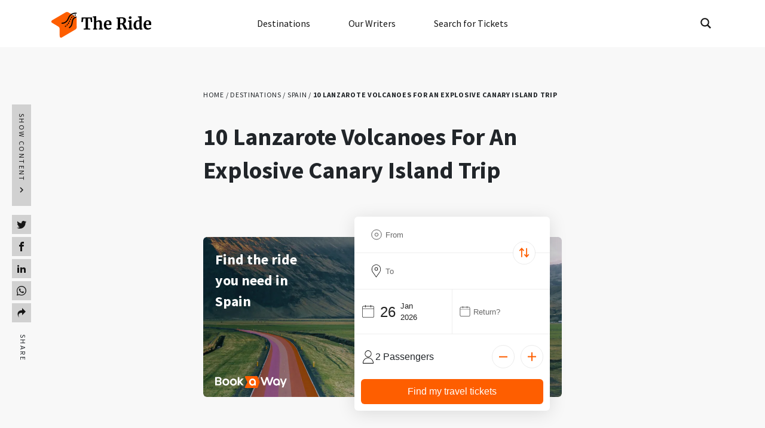

--- FILE ---
content_type: text/html; charset=UTF-8
request_url: https://www.bookaway.com/blog/10-lanzarote-volcanoes-for-an-explosive-canary-island-trip/
body_size: 25347
content:
<!doctype html>
<html lang="en-US">
<head>
    <meta charset="UTF-8">
    <meta name="viewport" content="width=device-width, initial-scale=1">
    <link rel="profile" href="https://gmpg.org/xfn/11">

    
    <meta property="og:locale" content="en_US" />
    <meta property="og:type" content="website" />
    <meta property="og:site_name" content="Bookaway" />
    <meta property="og:title" content="10 Lanzarote Volcanoes For A Fiery Canary Island Trip - Bookaway" />	
    <meta property="og:description" content="Learn about 10 beautiful Lanzarote volcanoes before you arrive. Read our volcano guide to this epic island and the must-see spots now." /> 
    <meta property="og:url" content="https://www.bookaway.com/blog/10-lanzarote-volcanoes-for-an-explosive-canary-island-trip/" />
    <meta property="og:site_name" content="Bookaway" />

    <meta property="og:image" content="https://www.bookaway.com/blog/wp-content/uploads/2023/10/lanzarote-volcano-shore.jpg" /> 

    <link rel="apple-touch-icon" sizes="180x180" href="/blog/apple-touch-icon.png">
    <link rel="icon" type="image/png" sizes="32x32" href="/blog/favicon-32x32.png">
    <link rel="icon" type="image/png" sizes="16x16" href="/blog/favicon-16x16.png">
    <link rel="manifest" href="/blog/site.webmanifest">
    <link rel="mask-icon" href="/safari-pinned-tab.svg" color="#5bbad5">

    <link rel="canonical" href="https://www.bookaway.com/blog/10-lanzarote-volcanoes-for-an-explosive-canary-island-trip/" />

    <meta name="msapplication-TileColor" content="#da532c">
    <meta name="theme-color" content="#ffffff">
	<link rel="preload" as="font" crossorigin href="https://www.bookaway.com/blog/wp-content/themes/bookaway/fonts/source-sans-pro-v21-latin-700.woff2" type="font/woff2">
<link rel="preload" as="font" crossorigin href="https://www.bookaway.com/blog/wp-content/themes/bookaway/fonts/source-sans-pro-v21-latin-regular.woff2" type="font/woff2">

    <script>
        console.log('KELEV YAM')
    </script>

	<meta name='robots' content='index, follow, max-image-preview:large, max-snippet:-1, max-video-preview:-1' />

	<!-- This site is optimized with the Yoast SEO plugin v20.4 - https://yoast.com/wordpress/plugins/seo/ -->
	<title>10 Lanzarote Volcanoes For A Fiery Canary Island Trip - Bookaway</title>
	<meta name="description" content="Learn about 10 beautiful Lanzarote volcanoes before you arrive. Read our volcano guide to this epic island and the must-see spots now." />
	<meta name="twitter:card" content="summary_large_image" />
	<meta name="twitter:title" content="10 Lanzarote Volcanoes For A Fiery Canary Island Trip - Bookaway" />
	<meta name="twitter:description" content="Learn about 10 beautiful Lanzarote volcanoes before you arrive. Read our volcano guide to this epic island and the must-see spots now." />
	<meta name="twitter:image" content="https://www.bookaway.com/blog/wp-content/uploads/2023/10/lanzarote-volcano-shore.jpg" />
	<meta name="twitter:label1" content="Written by" />
	<meta name="twitter:data1" content="Isobel Coughlan" />
	<meta name="twitter:label2" content="Est. reading time" />
	<meta name="twitter:data2" content="14 minutes" />
	<script type="application/ld+json" class="yoast-schema-graph">{"@context":"https://schema.org","@graph":[{"@type":["WebPage","FAQPage"],"@id":"https://blog.bookaway.com/blog/10-lanzarote-volcanoes-for-an-explosive-canary-island-trip/","url":"https://blog.bookaway.com/blog/10-lanzarote-volcanoes-for-an-explosive-canary-island-trip/","name":"10 Lanzarote Volcanoes For A Fiery Canary Island Trip - Bookaway","isPartOf":{"@id":"https://blog.bookaway.com/#website"},"primaryImageOfPage":{"@id":"https://blog.bookaway.com/blog/10-lanzarote-volcanoes-for-an-explosive-canary-island-trip/#primaryimage"},"image":{"@id":"https://blog.bookaway.com/blog/10-lanzarote-volcanoes-for-an-explosive-canary-island-trip/#primaryimage"},"thumbnailUrl":"https://www.bookaway.com/blog/wp-content/uploads/2023/10/lanzarote-volcano-shore.jpg","datePublished":"2023-10-03T19:19:27+00:00","dateModified":"2023-10-03T19:19:28+00:00","author":{"@id":"https://blog.bookaway.com/#/schema/person/18f906c1d17617c47649da85cc829efa"},"description":"Learn about 10 beautiful Lanzarote volcanoes before you arrive. Read our volcano guide to this epic island and the must-see spots now.","breadcrumb":{"@id":"https://blog.bookaway.com/blog/10-lanzarote-volcanoes-for-an-explosive-canary-island-trip/#breadcrumb"},"mainEntity":[{"@id":"https://blog.bookaway.com/blog/10-lanzarote-volcanoes-for-an-explosive-canary-island-trip/#faq-question-1696265082649"},{"@id":"https://blog.bookaway.com/blog/10-lanzarote-volcanoes-for-an-explosive-canary-island-trip/#faq-question-1696265094580"},{"@id":"https://blog.bookaway.com/blog/10-lanzarote-volcanoes-for-an-explosive-canary-island-trip/#faq-question-1696265107323"}],"inLanguage":"en-US","potentialAction":[{"@type":"ReadAction","target":["https://blog.bookaway.com/blog/10-lanzarote-volcanoes-for-an-explosive-canary-island-trip/"]}]},{"@type":"ImageObject","inLanguage":"en-US","@id":"https://blog.bookaway.com/blog/10-lanzarote-volcanoes-for-an-explosive-canary-island-trip/#primaryimage","url":"https://www.bookaway.com/blog/wp-content/uploads/2023/10/lanzarote-volcano-shore.jpg","contentUrl":"https://www.bookaway.com/blog/wp-content/uploads/2023/10/lanzarote-volcano-shore.jpg","width":1000,"height":666,"caption":"Lanzarote Volcano near the shore"},{"@type":"BreadcrumbList","@id":"https://blog.bookaway.com/blog/10-lanzarote-volcanoes-for-an-explosive-canary-island-trip/#breadcrumb","itemListElement":[{"@type":"ListItem","position":1,"name":"Home","item":"/blog"},{"@type":"ListItem","position":2,"name":"Destinations","item":"/blog/category/destinations/"},{"@type":"ListItem","position":3,"name":"Spain","item":"/blog/category/destinations/spain/"},{"@type":"ListItem","position":4,"name":"10 Lanzarote Volcanoes For An Explosive Canary Island Trip"}]},{"@type":"WebSite","@id":"https://blog.bookaway.com/#website","url":"https://blog.bookaway.com/","name":"Bookaway","description":"","potentialAction":[{"@type":"SearchAction","target":{"@type":"EntryPoint","urlTemplate":"https://blog.bookaway.com/?s={search_term_string}"},"query-input":"required name=search_term_string"}],"inLanguage":"en-US"},{"@type":"Person","@id":"https://blog.bookaway.com/#/schema/person/18f906c1d17617c47649da85cc829efa","name":"Isobel Coughlan","image":{"@type":"ImageObject","inLanguage":"en-US","@id":"https://blog.bookaway.com/#/schema/person/image/","url":"https://secure.gravatar.com/avatar/27ada8108fadcd88538f2b27c0b1f734?s=96&d=mm&r=g","contentUrl":"https://secure.gravatar.com/avatar/27ada8108fadcd88538f2b27c0b1f734?s=96&d=mm&r=g","caption":"Isobel Coughlan"},"description":"Isobel is a keen traveler and writer from London, UK. With 40 countries under her belt and months spent on the road, Isobel knows what it’s like to travel without a concrete plan. Her love for freelancing started while studying, and now she embraces the on-the-go life. When she’s not writing, Isobel can be found planning her next trip!","url":"https://www.bookaway.com/blog/blog/author/isobelc/"},{"@type":"Question","@id":"https://blog.bookaway.com/blog/10-lanzarote-volcanoes-for-an-explosive-canary-island-trip/#faq-question-1696265082649","position":1,"url":"https://blog.bookaway.com/blog/10-lanzarote-volcanoes-for-an-explosive-canary-island-trip/#faq-question-1696265082649","name":"Are there any active volcanoes in Lanzarote? ","answerCount":1,"acceptedAnswer":{"@type":"Answer","text":"Yes, the Lanzarote volcano Timanfaya is technically active. But it hasn't erupted since 1730. Volcanic experts constantly measure seismic activity; if the risk is observed, there's a safety plan.","inLanguage":"en-US"},"inLanguage":"en-US"},{"@type":"Question","@id":"https://blog.bookaway.com/blog/10-lanzarote-volcanoes-for-an-explosive-canary-island-trip/#faq-question-1696265094580","position":2,"url":"https://blog.bookaway.com/blog/10-lanzarote-volcanoes-for-an-explosive-canary-island-trip/#faq-question-1696265094580","name":"When did a volcano last erupt in Lanzarote? ","answerCount":1,"acceptedAnswer":{"@type":"Answer","text":"The last Lanzarote eruption was in 1824 and lasted around three months. This eruption was smaller than the 1730 one, mainly from the Nuevo del Fuego vent. As far as active volcanoes in Lanzarote go, Timanfaya is the only one today.","inLanguage":"en-US"},"inLanguage":"en-US"},{"@type":"Question","@id":"https://blog.bookaway.com/blog/10-lanzarote-volcanoes-for-an-explosive-canary-island-trip/#faq-question-1696265107323","position":3,"url":"https://blog.bookaway.com/blog/10-lanzarote-volcanoes-for-an-explosive-canary-island-trip/#faq-question-1696265107323","name":"How many volcanoes are on Lanzarote?","answerCount":1,"acceptedAnswer":{"@type":"Answer","text":"There are over 300 volcanoes in Lanzarote, but only Timanfaya is currently active. So, don't expect a Lanzarote volcano eruption today. ","inLanguage":"en-US"},"inLanguage":"en-US"}]}</script>
	<!-- / Yoast SEO plugin. -->


<style id='safe-svg-svg-icon-style-inline-css'>
.safe-svg-cover .safe-svg-inside{display:inline-block;max-width:100%}.safe-svg-cover svg{height:100%;max-height:100%;max-width:100%;width:100%}

</style>
<link rel='stylesheet' id='bookaway-style-css' href='https://www.bookaway.com/blog/wp-content/themes/bookaway/style.css?ver=1.444.778823' media='all' />
<link rel='stylesheet' id='bookaway-custom-css' href='https://www.bookaway.com/blog/wp-content/themes/bookaway/css/custom.css?ver=1.444.778823' media='all' />
<link rel='stylesheet' id='bookaway-custom-576-css' href='https://www.bookaway.com/blog/wp-content/themes/bookaway/css/css-576.css?ver=1.444.778823' media='(min-width: 576px)' />
<script src='https://www.bookaway.com/blog/wp-includes/js/jquery/jquery.min.js?ver=3.6.1' id='jquery-core-js'></script>
<!-- Google Tag Manager -->
<script>(function(w,d,s,l,i){w[l]=w[l]||[];w[l].push({'gtm.start':
new Date().getTime(),event:'gtm.js'});var f=d.getElementsByTagName(s)[0],
j=d.createElement(s),dl=l!='dataLayer'?'&l='+l:'';j.async=true;j.src=
'https://www.googletagmanager.com/gtm.js?id='+i+dl;f.parentNode.insertBefore(j,f);
})(window,document,'script','dataLayer','GTM-5FZM8QR');</script>
<!-- End Google Tag Manager -->
	<link rel="stylesheet" id="asp-basic" href="https://www.bookaway.com/blog/wp-content/cache/asp/style.basic-ho-is-po-no-da-au-se-au-se-is.css?mq=pd6uuz" media="all" /><style id='asp-instance-1'>
div[id*='ajaxsearchpro1_'] div.asp_loader,
div[id*='ajaxsearchpro1_'] div.asp_loader * {
    /* display: none; */
    box-sizing: border-box !important;
    margin: 0;
    padding: 0;
    /* vertical-align: middle !important; */
    box-shadow: none;
}

div[id*='ajaxsearchpro1_'] div.asp_loader {
    box-sizing: border-box;
    display: flex;
    flex: 0 1 auto;
    flex-direction: column;
    flex-grow: 0;
    flex-shrink: 0;
    flex-basis:28px;
    max-width: 100%;
    max-height: 100%;
    align-items: center;
    justify-content: center;
}

div[id*='ajaxsearchpro1_'] div.asp_loader-inner {
    width: 100%;
    margin: 0 auto;
    text-align: center;
    /* vertical-align: text-top; */
    height: 100%;
}
 
@-webkit-keyframes scale {
    0% {
        -webkit-transform: scale(1);
        transform: scale(1);
        opacity: 1; }

    45% {
        -webkit-transform: scale(0.1);
        transform: scale(0.1);
        opacity: 0.7; }

    80% {
        -webkit-transform: scale(1);
        transform: scale(1);
        opacity: 1; } }
@keyframes scale {
    0% {
        -webkit-transform: scale(1);
        transform: scale(1);
        opacity: 1; }

    45% {
        -webkit-transform: scale(0.1);
        transform: scale(0.1);
        opacity: 0.7; }

    80% {
        -webkit-transform: scale(1);
        transform: scale(1);
        opacity: 1; } }
 
div[id*='ajaxsearchpro1_'] div.asp_ball-pulse > div:nth-child(0) {
    -webkit-animation: scale 0.75s -0.36s infinite cubic-bezier(.2, .68, .18, 1.08);
    animation: scale 0.75s -0.36s infinite cubic-bezier(.2, .68, .18, 1.08); }
div[id*='ajaxsearchpro1_'] div.asp_ball-pulse > div:nth-child(1) {
    -webkit-animation: scale 0.75s -0.24s infinite cubic-bezier(.2, .68, .18, 1.08);
    animation: scale 0.75s -0.24s infinite cubic-bezier(.2, .68, .18, 1.08); }
div[id*='ajaxsearchpro1_'] div.asp_ball-pulse > div:nth-child(2) {
    -webkit-animation: scale 0.75s -0.12s infinite cubic-bezier(.2, .68, .18, 1.08);
    animation: scale 0.75s -0.12s infinite cubic-bezier(.2, .68, .18, 1.08); }
div[id*='ajaxsearchpro1_'] div.asp_ball-pulse > div:nth-child(3) {
    -webkit-animation: scale 0.75s 0s infinite cubic-bezier(.2, .68, .18, 1.08);
    animation: scale 0.75s 0s infinite cubic-bezier(.2, .68, .18, 1.08); }
div[id*='ajaxsearchpro1_'] div.asp_ball-pulse > div {
    background-color: rgba(22, 22, 22, 1);
    width: 20%;
    height: 20%;
    border-radius: 100%;
    margin: 0;
    margin-top: 40%;
    margin-left: 10%;
    float: left;
    -webkit-animation-fill-mode: both;
    animation-fill-mode: both;
    display: block;
    vertical-align: text-top;
}

div[id*='ajaxsearchprores1_'] .asp_res_loader div.asp_loader,
div[id*='ajaxsearchprores1_'] .asp_res_loader div.asp_loader * {
    /* display: none; */
    box-sizing: border-box !important;
    margin: 0;
    padding: 0;
    /* vertical-align: middle !important; */
    box-shadow: none;
}

div[id*='ajaxsearchprores1_'] .asp_res_loader div.asp_loader {
    box-sizing: border-box;
    display: flex;
    flex: 0 1 auto;
    flex-direction: column;
    flex-grow: 0;
    flex-shrink: 0;
    flex-basis:28px;
    max-width: 100%;
    max-height: 100%;
    align-items: center;
    justify-content: center;
}

div[id*='ajaxsearchprores1_'] .asp_res_loader div.asp_loader-inner {
    width: 100%;
    margin: 0 auto;
    text-align: center;
    /* vertical-align: text-top; */
    height: 100%;
}
 
@-webkit-keyframes scale {
    0% {
        -webkit-transform: scale(1);
        transform: scale(1);
        opacity: 1; }

    45% {
        -webkit-transform: scale(0.1);
        transform: scale(0.1);
        opacity: 0.7; }

    80% {
        -webkit-transform: scale(1);
        transform: scale(1);
        opacity: 1; } }
@keyframes scale {
    0% {
        -webkit-transform: scale(1);
        transform: scale(1);
        opacity: 1; }

    45% {
        -webkit-transform: scale(0.1);
        transform: scale(0.1);
        opacity: 0.7; }

    80% {
        -webkit-transform: scale(1);
        transform: scale(1);
        opacity: 1; } }
 
div[id*='ajaxsearchprores1_'] .asp_res_loader div.asp_ball-pulse > div:nth-child(0) {
    -webkit-animation: scale 0.75s -0.36s infinite cubic-bezier(.2, .68, .18, 1.08);
    animation: scale 0.75s -0.36s infinite cubic-bezier(.2, .68, .18, 1.08); }
div[id*='ajaxsearchprores1_'] .asp_res_loader div.asp_ball-pulse > div:nth-child(1) {
    -webkit-animation: scale 0.75s -0.24s infinite cubic-bezier(.2, .68, .18, 1.08);
    animation: scale 0.75s -0.24s infinite cubic-bezier(.2, .68, .18, 1.08); }
div[id*='ajaxsearchprores1_'] .asp_res_loader div.asp_ball-pulse > div:nth-child(2) {
    -webkit-animation: scale 0.75s -0.12s infinite cubic-bezier(.2, .68, .18, 1.08);
    animation: scale 0.75s -0.12s infinite cubic-bezier(.2, .68, .18, 1.08); }
div[id*='ajaxsearchprores1_'] .asp_res_loader div.asp_ball-pulse > div:nth-child(3) {
    -webkit-animation: scale 0.75s 0s infinite cubic-bezier(.2, .68, .18, 1.08);
    animation: scale 0.75s 0s infinite cubic-bezier(.2, .68, .18, 1.08); }
div[id*='ajaxsearchprores1_'] .asp_res_loader div.asp_ball-pulse > div {
    background-color: rgba(22, 22, 22, 1);
    width: 20%;
    height: 20%;
    border-radius: 100%;
    margin: 0;
    margin-top: 40%;
    margin-left: 10%;
    float: left;
    -webkit-animation-fill-mode: both;
    animation-fill-mode: both;
    display: block;
    vertical-align: text-top;
}

#ajaxsearchpro1_1 div.asp_loader, #ajaxsearchpro1_2 div.asp_loader,
#ajaxsearchpro1_1 div.asp_loader *, #ajaxsearchpro1_2 div.asp_loader * {
    /* display: none; */
    box-sizing: border-box !important;
    margin: 0;
    padding: 0;
    /* vertical-align: middle !important; */
    box-shadow: none;
}

#ajaxsearchpro1_1 div.asp_loader, #ajaxsearchpro1_2 div.asp_loader {
    box-sizing: border-box;
    display: flex;
    flex: 0 1 auto;
    flex-direction: column;
    flex-grow: 0;
    flex-shrink: 0;
    flex-basis:28px;
    max-width: 100%;
    max-height: 100%;
    align-items: center;
    justify-content: center;
}

#ajaxsearchpro1_1 div.asp_loader-inner, #ajaxsearchpro1_2 div.asp_loader-inner {
    width: 100%;
    margin: 0 auto;
    text-align: center;
    /* vertical-align: text-top; */
    height: 100%;
}
 
@-webkit-keyframes scale {
    0% {
        -webkit-transform: scale(1);
        transform: scale(1);
        opacity: 1; }

    45% {
        -webkit-transform: scale(0.1);
        transform: scale(0.1);
        opacity: 0.7; }

    80% {
        -webkit-transform: scale(1);
        transform: scale(1);
        opacity: 1; } }
@keyframes scale {
    0% {
        -webkit-transform: scale(1);
        transform: scale(1);
        opacity: 1; }

    45% {
        -webkit-transform: scale(0.1);
        transform: scale(0.1);
        opacity: 0.7; }

    80% {
        -webkit-transform: scale(1);
        transform: scale(1);
        opacity: 1; } }
 
#ajaxsearchpro1_1 div.asp_ball-pulse > div:nth-child(0), #ajaxsearchpro1_2 div.asp_ball-pulse > div:nth-child(0) {
    -webkit-animation: scale 0.75s -0.36s infinite cubic-bezier(.2, .68, .18, 1.08);
    animation: scale 0.75s -0.36s infinite cubic-bezier(.2, .68, .18, 1.08); }
#ajaxsearchpro1_1 div.asp_ball-pulse > div:nth-child(1), #ajaxsearchpro1_2 div.asp_ball-pulse > div:nth-child(1) {
    -webkit-animation: scale 0.75s -0.24s infinite cubic-bezier(.2, .68, .18, 1.08);
    animation: scale 0.75s -0.24s infinite cubic-bezier(.2, .68, .18, 1.08); }
#ajaxsearchpro1_1 div.asp_ball-pulse > div:nth-child(2), #ajaxsearchpro1_2 div.asp_ball-pulse > div:nth-child(2) {
    -webkit-animation: scale 0.75s -0.12s infinite cubic-bezier(.2, .68, .18, 1.08);
    animation: scale 0.75s -0.12s infinite cubic-bezier(.2, .68, .18, 1.08); }
#ajaxsearchpro1_1 div.asp_ball-pulse > div:nth-child(3), #ajaxsearchpro1_2 div.asp_ball-pulse > div:nth-child(3) {
    -webkit-animation: scale 0.75s 0s infinite cubic-bezier(.2, .68, .18, 1.08);
    animation: scale 0.75s 0s infinite cubic-bezier(.2, .68, .18, 1.08); }
#ajaxsearchpro1_1 div.asp_ball-pulse > div, #ajaxsearchpro1_2 div.asp_ball-pulse > div {
    background-color: rgba(22, 22, 22, 1);
    width: 20%;
    height: 20%;
    border-radius: 100%;
    margin: 0;
    margin-top: 40%;
    margin-left: 10%;
    float: left;
    -webkit-animation-fill-mode: both;
    animation-fill-mode: both;
    display: block;
    vertical-align: text-top;
}

@-webkit-keyframes asp_an_fadeInDown {
    0% {
        opacity: 0;
        -webkit-transform: translateY(-20px);
    }

    100% {
        opacity: 1;
        -webkit-transform: translateY(0);
    }
}

@keyframes asp_an_fadeInDown {
    0% {
        opacity: 0;
        transform: translateY(-20px);
    }

    100% {
        opacity: 1;
        transform: translateY(0);
    }
}

.asp_an_fadeInDown {
    -webkit-animation-name:  asp_an_fadeInDown;
    animation-name:  asp_an_fadeInDown;
}
 

div.asp_r.asp_r_1,
div.asp_r.asp_r_1 *,
div.asp_m.asp_m_1,
div.asp_m.asp_m_1 *,
div.asp_s.asp_s_1,
div.asp_s.asp_s_1 * {
    -webkit-box-sizing: content-box; /* Safari/Chrome, other WebKit */
    -moz-box-sizing: content-box; /* Firefox, other Gecko */
    -ms-box-sizing: content-box;
    -o-box-sizing: content-box;
    box-sizing: content-box;
    border: 0;
    border-radius: 0;
    text-transform: none;
    text-shadow: none;
    box-shadow: none;
    text-decoration: none;
    text-align: left;
    letter-spacing: normal;
}

div.asp_r.asp_r_1,
div.asp_m.asp_m_1,
div.asp_s.asp_s_1 {
    -webkit-box-sizing: border-box;
    -moz-box-sizing: border-box;
    -ms-box-sizing: border-box;
    -o-box-sizing: border-box;
    box-sizing: border-box;
}

/* Margin and padding gets wrecked if set with compatibility.. */
div.asp_r.asp_r_1,
div.asp_r.asp_r_1 *,
div.asp_m.asp_m_1,
div.asp_m.asp_m_1 *,
div.asp_s.asp_s_1,
div.asp_s.asp_s_1 * {
    padding: 0;
    margin: 0;
}

.wpdreams_clear {
    clear: both;
}

.asp_w_container_1 {
	width: 100%;
}

div.asp_m.asp_m_1 {
  width: 100%;
  height: auto;
  max-height: none;
  border-radius: 5px;
  background: #d1eaff;
  margin-top: 0;
  margin-bottom: 0;
  background: transparent;  overflow: hidden;
  border:0px none rgb(141, 213, 239);border-radius:0px 0px 0px 0px;  box-shadow:0px 0px 0px 0px #000000 ;}



div.asp_m.asp_m_1 .probox {
  margin: 0px;
  height: 28px;
              background-image: -moz-radial-gradient(center, ellipse cover,  rgb(248, 248, 248), rgb(248, 248, 248));
            background-image: -webkit-gradient(radial, center center, 0px, center center, 100%, rgb(248, 248, 248), rgb(248, 248, 248));
            background-image: -webkit-radial-gradient(center, ellipse cover,  rgb(248, 248, 248), rgb(248, 248, 248));
            background-image: -o-radial-gradient(center, ellipse cover,  rgb(248, 248, 248), rgb(248, 248, 248));
            background-image: -ms-radial-gradient(center, ellipse cover,  rgb(248, 248, 248), rgb(248, 248, 248));
            background-image: radial-gradient(ellipse at center,  rgb(248, 248, 248), rgb(248, 248, 248));
          border:0px none rgb(104, 174, 199);border-radius:0px 0px 0px 0px;  box-shadow:0px 0px 0px 0px rgb(181, 181, 181) ;}



    #asp_absolute_overlay {
        background: rgba(255, 255, 255, 0.5);
    }

        div.asp_m.asp_m_1.asp_compact .probox {
        width: 28px;
    }

					div.asp_m.asp_m_1.asp_compact {
			width: auto;
			float: right;
		}
		.asp_w_container.asp_w_container_1.asp_compact {
			width: auto;
			display: inline-block;
			float: right;
			position: static;
			
				top: 20%;
				bottom: auto;
				right: 0px;
				left: auto;			z-index: 1000;
		}
	
    
p[id*=asp-try-1] {
    color: rgb(85, 85, 85) !important;
    display: block;
}

div.asp_main_container+[id*=asp-try-1] {
        width: 100%;
}

p[id*=asp-try-1] a {
    color: rgb(255, 181, 86) !important;
}

p[id*=asp-try-1] a:after {
    color: rgb(85, 85, 85) !important;
    display: inline;
    content: ',';
}

p[id*=asp-try-1] a:last-child:after {
    display: none;
}

div.asp_m.asp_m_1 .probox .proinput {
  font-weight:normal;font-family:inherit;color:rgba(22, 22, 22, 1);font-size:12px;line-height:15px;text-shadow:0px 0px 0px rgba(255, 255, 255, 0);    line-height: normal;
  flex-grow: 1;
  order: 5;
  /* Ipad and stuff.. */
  -webkit-flex-grow: 1;
  -webkit-order: 5;
}

div.asp_m.asp_m_1 .probox .proinput input.orig {
    font-weight:normal;font-family:inherit;color:rgba(22, 22, 22, 1);font-size:12px;line-height:15px;text-shadow:0px 0px 0px rgba(255, 255, 255, 0);    line-height: normal;
    border: 0;
    box-shadow: none;
    height: 28px;
    position: relative;
    z-index: 2;
    padding: 0 !important;
    padding-top: 2px !important;
    margin: -1px 0 0 -4px !important;
    width: 100%;
    background: transparent !important;
}

div.asp_m.asp_m_1 .probox .proinput input.autocomplete {
    font-weight:normal;font-family:inherit;color:rgba(22, 22, 22, 1);font-size:12px;line-height:15px;text-shadow:0px 0px 0px rgba(255, 255, 255, 0);    line-height: normal;
    opacity: 0.25;
    height: 28px;
    display: block;
    position: relative;
    z-index: 1;
    padding: 0 !important;
    margin: -1px 0 0 -4px !important;
    margin-top: -28px !important;
    width: 100%;
    background: transparent !important;
}

.rtl div.asp_m.asp_m_1 .probox .proinput input.orig,
.rtl div.asp_m.asp_m_1 .probox .proinput input.autocomplete {
    font-weight:normal;font-family:inherit;color:rgba(22, 22, 22, 1);font-size:12px;line-height:15px;text-shadow:0px 0px 0px rgba(255, 255, 255, 0);    line-height: normal;
    direction: rtl;
    text-align: right;
}

.rtl div.asp_m.asp_m_1 .probox .proinput {
    /*float: right;*/
    margin-right: 2px;
}

.rtl div.asp_m.asp_m_1 .probox .proloading,
.rtl div.asp_m.asp_m_1 .probox .proclose {
    order: 3;
}


div.asp_m.asp_m_1 .probox .proinput input.orig::-webkit-input-placeholder {
    font-weight:normal;font-family:inherit;color:rgba(22, 22, 22, 1);font-size:12px;text-shadow:0px 0px 0px rgba(255, 255, 255, 0);    opacity: 0.85;
}
div.asp_m.asp_m_1 .probox .proinput input.orig::-moz-placeholder {
    font-weight:normal;font-family:inherit;color:rgba(22, 22, 22, 1);font-size:12px;text-shadow:0px 0px 0px rgba(255, 255, 255, 0);    opacity: 0.85;
}
div.asp_m.asp_m_1 .probox .proinput input.orig:-ms-input-placeholder {
    font-weight:normal;font-family:inherit;color:rgba(22, 22, 22, 1);font-size:12px;text-shadow:0px 0px 0px rgba(255, 255, 255, 0);    opacity: 0.85;
}
div.asp_m.asp_m_1 .probox .proinput input.orig:-moz-placeholder {
    font-weight:normal;font-family:inherit;color:rgba(22, 22, 22, 1);font-size:12px;text-shadow:0px 0px 0px rgba(255, 255, 255, 0);    opacity: 0.85;
    line-height: normal !important;
}

div.asp_m.asp_m_1 .probox .proinput input.autocomplete {
    font-weight:normal;font-family:inherit;color:rgba(22, 22, 22, 1);font-size:12px;line-height:15px;text-shadow:0px 0px 0px rgba(255, 255, 255, 0);    line-height: normal;
    border: 0;
    box-shadow: none;
}

div.asp_m.asp_m_1 .probox .proloading,
div.asp_m.asp_m_1 .probox .proclose,
div.asp_m.asp_m_1 .probox .promagnifier,
div.asp_m.asp_m_1 .probox .prosettings {
  width: 28px;
  height: 28px;
  flex: 0 0 28px;
  flex-grow: 0;
  order: 7;
    /* Ipad and stuff.. */
    -webkit-flex: 0 0 28px;
    -webkit-flex-grow: 0;
    -webkit-order: 7;
}

div.asp_m.asp_m_1 .probox .proclose svg {
     fill: rgb(254, 254, 254);
     background: rgb(51, 51, 51);
     box-shadow: 0px 0px 0px 2px rgba(255, 255, 255, 0.9);
}

div.asp_m.asp_m_1 .probox .proloading {
    width: 28px;
    height: 28px;
    min-width: 28px;
    min-height: 28px;
    max-width: 28px;
    max-height: 28px;
}

div.asp_m.asp_m_1 .probox .proloading .asp_loader {
    width: 24px;
    height: 24px;
    min-width: 24px;
    min-height: 24px;
    max-width: 24px;
    max-height: 24px;
}

div.asp_m.asp_m_1 .probox .promagnifier {
	width: auto;
	height: 28px;
	flex: 0 0 auto;
	order: 7;
	/* Ipad and stuff.. */
	-webkit-flex: 0 0 auto;
	-webkit-order: 7;
}


div.asp_m.asp_m_1 .probox .promagnifier:focus-visible {
	outline: black outset;
}

div.asp_m.asp_m_1 .probox .promagnifier .innericon {
	display: block;
	width: 28px;
	height: 28px;
	float: right;
}

div.asp_m.asp_m_1 .probox .promagnifier .asp_text_button {
	display: block;
	width: auto;
	height: 28px;
	float: right;
	margin: 0;
		    padding: 0 10px 0 2px;
	    font-weight:normal;font-family:inherit;color:rgba(51, 51, 51, 1);font-size:15px;line-height:normal;text-shadow:0px 0px 0px rgba(255, 255, 255, 0);    /* to center the text, this must be identical with the height */
    line-height: 28px;
}

div.asp_m.asp_m_1 .probox .promagnifier .innericon svg {
  fill: rgba(22, 22, 22, 1);
}

div.asp_m.asp_m_1 .probox .prosettings .innericon svg {
  fill: rgb(0, 0, 0);
}



div.asp_m.asp_m_1 .probox .promagnifier {
        width: 28px;
    height: 28px;
  background: transparent;  background-position:center center;
  background-repeat: no-repeat;

  order: 11;
  /* Ipad and stuff fix */
  -webkit-order: 11;
  float: right; /* IE9, no flexbox */
  border:0px solid rgba(22, 22, 22, 1);border-radius:0px 0px 0px 0px;  box-shadow:0px 0px 0px 0px rgba(255, 255, 255, 0.61) ;  cursor: pointer;
  background-size: 100% 100%;

  background-position:center center;
  background-repeat: no-repeat;
  cursor: pointer;
}



div.asp_m.asp_m_1 .probox .prosettings {
  width: 28px;
  height: 28px;
              background-image: -webkit-linear-gradient(185deg, rgb(190, 76, 70), rgb(190, 76, 70));
            background-image: -moz-linear-gradient(185deg, rgb(190, 76, 70), rgb(190, 76, 70));
            background-image: -o-linear-gradient(185deg, rgb(190, 76, 70), rgb(190, 76, 70));
            background-image: -ms-linear-gradient(185deg, rgb(190, 76, 70) 0%, rgb(190, 76, 70) 100%);
            background-image: linear-gradient(185deg, rgb(190, 76, 70), rgb(190, 76, 70));
          background-position:center center;
  background-repeat: no-repeat;
  order: 10;
  /* Ipad and stuff fix*/
  -webkit-order: 10;
  float: right; /* IE9, no flexbox */
  border:0px solid rgb(104, 174, 199);border-radius:0px 0px 0px 0px;  box-shadow:0px 0px 0px 0px rgba(255, 255, 255, 0.63) ;  cursor: pointer;
  background-size: 100% 100%;
  align-self: flex-end;
}


div.asp_r.asp_r_1 {
    position: absolute;
    z-index: 11000;
    width: auto;
    margin: 12px 0 0 0;
}

div.asp_r.asp_r_1 .asp_nores {
	border:0px solid rgb(0, 0, 0);border-radius:0px 0px 0px 0px;	box-shadow:0px 5px 5px -5px #dfdfdf;    padding: 6px 12px 6px 12px;
    margin: 0 0 0 0;
    font-weight:normal;font-family:inherit;color:rgba(74, 74, 74, 1);font-size:1rem;line-height:1.2rem;text-shadow:0px 0px 0px rgba(255, 255, 255, 0);    font-weight: normal;
	background: rgb(255, 255, 255);
}

div.asp_r.asp_r_1 .asp_nores .asp_nores_kw_suggestions {
	color: rgba(234, 67, 53, 1);
    font-weight: normal;
}

div.asp_r.asp_r_1 .asp_nores .asp_keyword {
    padding: 0 8px 0 0;
    cursor: pointer;
	color: rgba(20, 84, 169, 1);
    font-weight: bold;
}

div.asp_r.asp_r_1 .asp_results_top {
    background: rgb(255, 255, 255);
    border:1px none rgb(81, 81, 81);border-radius:0px 0px 0px 0px;    padding: 6px 12px 6px 12px;
    margin: 0 0 4px 0;
    text-align: center;
    font-weight:normal;font-family:"Open Sans";color:rgb(74, 74, 74);font-size:13px;line-height:16px;text-shadow:0px 0px 0px rgba(255, 255, 255, 0);}

div.asp_r.asp_r_1 .results .item {
    height: auto;
    background: rgb(255, 255, 255);
}

div.asp_r.asp_r_1 .results .item.hovered {
              background-image: -moz-radial-gradient(center, ellipse cover,  rgb(245, 245, 245), rgb(245, 245, 245));
            background-image: -webkit-gradient(radial, center center, 0px, center center, 100%, rgb(245, 245, 245), rgb(245, 245, 245));
            background-image: -webkit-radial-gradient(center, ellipse cover,  rgb(245, 245, 245), rgb(245, 245, 245));
            background-image: -o-radial-gradient(center, ellipse cover,  rgb(245, 245, 245), rgb(245, 245, 245));
            background-image: -ms-radial-gradient(center, ellipse cover,  rgb(245, 245, 245), rgb(245, 245, 245));
            background-image: radial-gradient(ellipse at center,  rgb(245, 245, 245), rgb(245, 245, 245));
        }

div.asp_r.asp_r_1 .results .item .asp_image {
  background-size: cover;
  background-repeat: no-repeat;
}

div.asp_r.asp_r_1 .results .item .asp_item_overlay_img {
   background-size: cover;
   background-repeat: no-repeat;
}


div.asp_r.asp_r_1 .results .item .asp_content {
    overflow: hidden;
    background: transparent;
    margin: 0;
    padding: 0 10px;
}

div.asp_r.asp_r_1 .results .item .asp_content h3 {
  margin: 0;
  padding: 0;
  display: inline-block;
  line-height: inherit;
  font-weight:bold;font-family:inherit;color:rgba(20, 84, 169, 1);font-size:14px;line-height:20px;text-shadow:0px 0px 0px rgba(255, 255, 255, 0);}

div.asp_r.asp_r_1 .results .item .asp_content h3 a {
  margin: 0;
  padding: 0;
  line-height: inherit;
  display: block;
  font-weight:bold;font-family:inherit;color:rgba(20, 84, 169, 1);font-size:14px;line-height:20px;text-shadow:0px 0px 0px rgba(255, 255, 255, 0);}

div.asp_r.asp_r_1 .results .item .asp_content h3 a:hover {
  font-weight:bold;font-family:inherit;color:rgba(20, 84, 169, 1);font-size:14px;line-height:20px;text-shadow:0px 0px 0px rgba(255, 255, 255, 0);}

div.asp_r.asp_r_1 .results .item div.etc {
  padding: 0;
  font-size: 13px;
  line-height: 1.3em;
  margin-bottom: 6px;
}

div.asp_r.asp_r_1 .results .item .etc .asp_author {
  padding: 0;
  font-weight:bold;font-family:inherit;color:rgba(161, 161, 161, 1);font-size:12px;line-height:13px;text-shadow:0px 0px 0px rgba(255, 255, 255, 0);}

div.asp_r.asp_r_1 .results .item .etc .asp_date {
  margin: 0 0 0 10px;
  padding: 0;
  font-weight:normal;font-family:inherit;color:rgba(173, 173, 173, 1);font-size:12px;line-height:15px;text-shadow:0px 0px 0px rgba(255, 255, 255, 0);}

div.asp_r.asp_r_1 .results .item div.asp_content {
    margin: 0;
    padding: 0;
    font-weight:normal;font-family:inherit;color:rgba(74, 74, 74, 1);font-size:13px;line-height:13px;text-shadow:0px 0px 0px rgba(255, 255, 255, 0);}

div.asp_r.asp_r_1 span.highlighted {
    font-weight: bold;
    color: rgba(217, 49, 43, 1);
    background-color: rgba(238, 238, 238, 1);
}

div.asp_r.asp_r_1 p.showmore {
  text-align: center;
  font-weight:normal;font-family:inherit;color:rgba(5, 94, 148, 1);font-size:12px;line-height:15px;text-shadow:0px 0px 0px rgba(255, 255, 255, 0);}

div.asp_r.asp_r_1 p.showmore a {
    font-weight:normal;font-family:inherit;color:rgba(5, 94, 148, 1);font-size:12px;line-height:15px;text-shadow:0px 0px 0px rgba(255, 255, 255, 0);    padding: 10px 5px;
    margin: 0 auto;
    background: rgba(255, 255, 255, 1);
    display: block;
    text-align: center;
}

div.asp_r.asp_r_1 .asp_res_loader {
    background: rgb(255, 255, 255);
    height: 200px;
    padding: 10px;
}

div.asp_r.asp_r_1.isotopic .asp_res_loader {
    background: rgba(255, 255, 255, 0);;
}

div.asp_r.asp_r_1 .asp_res_loader .asp_loader {
    height: 200px;
    width: 200px;
    margin: 0 auto;
}


/* Search settings */
div.asp_s.asp_s_1.searchsettings  {
  direction: ltr;
  padding: 0;
              background-image: -webkit-linear-gradient(185deg, rgb(190, 76, 70), rgb(190, 76, 70));
            background-image: -moz-linear-gradient(185deg, rgb(190, 76, 70), rgb(190, 76, 70));
            background-image: -o-linear-gradient(185deg, rgb(190, 76, 70), rgb(190, 76, 70));
            background-image: -ms-linear-gradient(185deg, rgb(190, 76, 70) 0%, rgb(190, 76, 70) 100%);
            background-image: linear-gradient(185deg, rgb(190, 76, 70), rgb(190, 76, 70));
          box-shadow:0px 0px 0px 0px rgb(0, 0, 0) ;;
  max-width: 208px;
  z-index: 2;
}

div.asp_s.asp_s_1.searchsettings.asp_s  {
	z-index: 11001;
}

div.asp_sb.asp_sb_1.searchsettings {
  max-width: none;
}

div.asp_s.asp_s_1.searchsettings form {
  display: flex;
}

div.asp_sb.asp_sb_1.searchsettings form {
  display: flex;
}


div.asp_s.asp_s_1.searchsettings div.asp_option_label,
div.asp_s.asp_s_1.searchsettings .asp_label {
  font-weight:bold;font-family:inherit;color:rgb(255, 255, 255);font-size:12px;line-height:15px;text-shadow:0px 0px 0px rgba(255, 255, 255, 0);}

div.asp_sb.asp_sb_1.searchsettings .asp_option_inner .asp_option_checkbox,
div.asp_s.asp_s_1.searchsettings .asp_option_inner .asp_option_checkbox {
              background-image: -webkit-linear-gradient(180deg, rgb(34, 34, 34), rgb(69, 72, 77));
            background-image: -moz-linear-gradient(180deg, rgb(34, 34, 34), rgb(69, 72, 77));
            background-image: -o-linear-gradient(180deg, rgb(34, 34, 34), rgb(69, 72, 77));
            background-image: -ms-linear-gradient(180deg, rgb(34, 34, 34) 0%, rgb(69, 72, 77) 100%);
            background-image: linear-gradient(180deg, rgb(34, 34, 34), rgb(69, 72, 77));
        }

div.asp_sb.asp_sb_1.searchsettings .asp_option_inner .asp_option_checkbox:after,
div.asp_s.asp_s_1.searchsettings .asp_option_inner .asp_option_checkbox:after {
    font-family: 'asppsicons2';
    border: none;
    content: "\e800";
    display: block;
    position: absolute;
    top: 0;
    left: 0;
    font-size: 11px;
    color: rgb(255, 255, 255);
    margin: 1px 0 0 0px !important;
    line-height: 17px;
    text-align: center;
    text-decoration: none;
    text-shadow: none;
}

div.asp_sb.asp_sb_1.searchsettings .asp_sett_scroll,
div.asp_s.asp_s_1.searchsettings .asp_sett_scroll {
	scrollbar-width: thin;
	scrollbar-color: rgba(0, 0, 0, 0.5) transparent;
}

div.asp_sb.asp_sb_1.searchsettings .asp_sett_scroll::-webkit-scrollbar,
div.asp_s.asp_s_1.searchsettings .asp_sett_scroll::-webkit-scrollbar {
	width: 7px;
}

div.asp_sb.asp_sb_1.searchsettings .asp_sett_scroll::-webkit-scrollbar-track,
div.asp_s.asp_s_1.searchsettings .asp_sett_scroll::-webkit-scrollbar-track {
	background: transparent;
}

div.asp_sb.asp_sb_1.searchsettings .asp_sett_scroll::-webkit-scrollbar-thumb,
div.asp_s.asp_s_1.searchsettings .asp_sett_scroll::-webkit-scrollbar-thumb {
		background: rgba(0, 0, 0, 0.5);
		border-radius: 5px;
	border: none;
}


div.asp_s.asp_s_1.searchsettings .asp_sett_scroll {
  max-height: 220px;
  overflow: auto;
}

div.asp_sb.asp_sb_1.searchsettings .asp_sett_scroll {
  max-height: 220px;
  overflow: auto;
}

div.asp_s.asp_s_1.searchsettings fieldset {
  width: 200px;
  min-width: 200px;
  max-width: 10000px;
}

div.asp_sb.asp_sb_1.searchsettings fieldset {
  width: 200px;
  min-width: 200px;
  max-width: 10000px;
}

div.asp_s.asp_s_1.searchsettings fieldset legend {
  padding: 0 0 0 10px;
  margin: 0;
  background: transparent;
  font-weight:normal;font-family:inherit;color:rgb(31, 31, 31);font-size:13px;line-height:15px;text-shadow:0px 0px 0px rgba(255, 255, 255, 0);}





div.asp_r.asp_r_1.vertical {
    padding: 4px;
    background: rgb(255, 255, 255);
    border-radius: 3px;
    border:0px none rgba(0, 0, 0, 1);border-radius:0px 0px 0px 0px;    box-shadow:0px 0px 0px 0px #000000 ;    visibility: hidden;
    display: none;
}

div.asp_r.asp_r_1.vertical .results {
    max-height: none;
	overflow-x: hidden;
	overflow-y: auto;
}

div.asp_r.asp_r_1.vertical .item {
    position: relative;
    box-sizing: border-box;
}

div.asp_r.asp_r_1.vertical .item .asp_content h3 {
    display: inline;
}

div.asp_r.asp_r_1.vertical .results .item .asp_content {
    overflow: hidden;
    width: auto;
    height: auto;
    background: transparent;
    margin: 0;
    padding: 8px;
}

div.asp_r.asp_r_1.vertical .results .item .asp_image {
    width: 42px;
    height: 42px;
    margin: 2px 8px 0 0;
}

div.asp_r.asp_r_1.vertical .asp_simplebar-scrollbar::before {
    background: transparent;
                background-image: -moz-radial-gradient(center, ellipse cover,  rgba(0, 0, 0, 0.5), rgba(0, 0, 0, 0.5));
            background-image: -webkit-gradient(radial, center center, 0px, center center, 100%, rgba(0, 0, 0, 0.5), rgba(0, 0, 0, 0.5));
            background-image: -webkit-radial-gradient(center, ellipse cover,  rgba(0, 0, 0, 0.5), rgba(0, 0, 0, 0.5));
            background-image: -o-radial-gradient(center, ellipse cover,  rgba(0, 0, 0, 0.5), rgba(0, 0, 0, 0.5));
            background-image: -ms-radial-gradient(center, ellipse cover,  rgba(0, 0, 0, 0.5), rgba(0, 0, 0, 0.5));
            background-image: radial-gradient(ellipse at center,  rgba(0, 0, 0, 0.5), rgba(0, 0, 0, 0.5));
        }

        div.asp_r.asp_r_1.vertical .results .item::after {
        display: block;
        position: absolute;
        bottom: 0;
        content: "";
        height: 1px;
        width: 100%;
        background: rgba(204, 204, 204, 1);
    }
        div.asp_r.asp_r_1.vertical .results .item.asp_last_item::after {
        display: none;
    }
/* @deprecated - uses the one above */
.asp_spacer {
    display: none !important;;
}

.asp_v_spacer {
    width: 100%;
    height: 0;
}

div.asp_r.asp_r_1 .asp_group_header {
    background: #DDDDDD;
    background: rgb(246, 246, 246);
    border-radius: 3px 3px 0 0;
    border-top: 1px solid rgb(248, 248, 248);
    border-left: 1px solid rgb(248, 248, 248);
    border-right: 1px solid rgb(248, 248, 248);
    margin: 0 0 -3px;
    padding: 7px 0 7px 10px;
    position: relative;
    z-index: 1000;
    min-width: 90%;
    flex-grow: 1;
    font-weight:bold;font-family:inherit;color:rgba(5, 94, 148, 1);font-size:11px;line-height:13px;text-shadow:0px 0px 0px rgba(255, 255, 255, 0);}

div.asp_r.asp_r_1.vertical .results {
	scrollbar-width: thin;
	scrollbar-color: rgba(0, 0, 0, 0.5) rgb(255, 255, 255);
}
div.asp_r.asp_r_1.vertical .results::-webkit-scrollbar {
	width: 10px;
}

div.asp_r.asp_r_1.vertical .results::-webkit-scrollbar-track {
	background: rgb(255, 255, 255);
	box-shadow: inset 0 0 12px 12px transparent;
	border: none;
}
div.asp_r.asp_r_1.vertical .results::-webkit-scrollbar-thumb {
	/*	background: transparent;
		border-radius: 5px;
	border: none;*/
	background: transparent;
		box-shadow: inset 0 0 12px 12px rgba(0, 0, 0, 0);
		border: solid 2px transparent;
	border-radius: 12px;
}
		div.asp_r.asp_r_1.vertical:hover .results::-webkit-scrollbar-thumb {
		/*background: rgba(0, 0, 0, 0.5);*/
		box-shadow: inset 0 0 12px 12px rgba(0, 0, 0, 0.5);
	}
	@media (hover: none), (max-width: 500px) {
				div.asp_r.asp_r_1.vertical .results::-webkit-scrollbar-thumb {
			box-shadow: inset 0 0 12px 12px rgba(0, 0, 0, 0.5);
		}
	}



div.asp_m.asp_m_1.asp_compact .probox {
    background: transparent;
}
div.asp_m.asp_m_1 .probox .proinput {
    background: #f8f8f8;
    padding-left: 14px !important;
}
.home div.asp_m.asp_m_1 .probox .promagnifier .innericon svg {
    fill: white !important;
}
div.asp_r.asp_r_1 .results .item .asp_content h3 a {
    font-weight: 600 !important;
    font-family: inherit;
    color: #181818 !important;
    font-size: 13px !important;
    line-height: 18px !important;
    text-shadow: none !important;
}

div.asp_r.asp_r_1.vertical {
    background: #f8f8f8 !important;
}
.home div.asp_m.asp_m_1.asp_compact .probox {
    background: transparent;
}
.home div.asp_m.asp_m_1 .probox .proinput {
    background: white;
    padding-left: 14px;
}/* Generated at: 2023-05-18 11:54:04 */</style></head>

<body class="post-template-default single single-post postid-27244 single-format-standard">

<!-- Google Tag Manager (noscript) -->
<noscript><iframe src="https://www.googletagmanager.com/ns.html?id=GTM-5FZM8QR"
height="0" width="0" style="display:none;visibility:hidden"></iframe></noscript>
<!-- End Google Tag Manager (noscript) --><svg xmlns="http://www.w3.org/2000/svg" viewBox="0 0 0 0" width="0" height="0" focusable="false" role="none" style="visibility: hidden; position: absolute; left: -9999px; overflow: hidden;" ><defs><filter id="wp-duotone-dark-grayscale"><feColorMatrix color-interpolation-filters="sRGB" type="matrix" values=" .299 .587 .114 0 0 .299 .587 .114 0 0 .299 .587 .114 0 0 .299 .587 .114 0 0 " /><feComponentTransfer color-interpolation-filters="sRGB" ><feFuncR type="table" tableValues="0 0.49803921568627" /><feFuncG type="table" tableValues="0 0.49803921568627" /><feFuncB type="table" tableValues="0 0.49803921568627" /><feFuncA type="table" tableValues="1 1" /></feComponentTransfer><feComposite in2="SourceGraphic" operator="in" /></filter></defs></svg><svg xmlns="http://www.w3.org/2000/svg" viewBox="0 0 0 0" width="0" height="0" focusable="false" role="none" style="visibility: hidden; position: absolute; left: -9999px; overflow: hidden;" ><defs><filter id="wp-duotone-grayscale"><feColorMatrix color-interpolation-filters="sRGB" type="matrix" values=" .299 .587 .114 0 0 .299 .587 .114 0 0 .299 .587 .114 0 0 .299 .587 .114 0 0 " /><feComponentTransfer color-interpolation-filters="sRGB" ><feFuncR type="table" tableValues="0 1" /><feFuncG type="table" tableValues="0 1" /><feFuncB type="table" tableValues="0 1" /><feFuncA type="table" tableValues="1 1" /></feComponentTransfer><feComposite in2="SourceGraphic" operator="in" /></filter></defs></svg><svg xmlns="http://www.w3.org/2000/svg" viewBox="0 0 0 0" width="0" height="0" focusable="false" role="none" style="visibility: hidden; position: absolute; left: -9999px; overflow: hidden;" ><defs><filter id="wp-duotone-purple-yellow"><feColorMatrix color-interpolation-filters="sRGB" type="matrix" values=" .299 .587 .114 0 0 .299 .587 .114 0 0 .299 .587 .114 0 0 .299 .587 .114 0 0 " /><feComponentTransfer color-interpolation-filters="sRGB" ><feFuncR type="table" tableValues="0.54901960784314 0.98823529411765" /><feFuncG type="table" tableValues="0 1" /><feFuncB type="table" tableValues="0.71764705882353 0.25490196078431" /><feFuncA type="table" tableValues="1 1" /></feComponentTransfer><feComposite in2="SourceGraphic" operator="in" /></filter></defs></svg><svg xmlns="http://www.w3.org/2000/svg" viewBox="0 0 0 0" width="0" height="0" focusable="false" role="none" style="visibility: hidden; position: absolute; left: -9999px; overflow: hidden;" ><defs><filter id="wp-duotone-blue-red"><feColorMatrix color-interpolation-filters="sRGB" type="matrix" values=" .299 .587 .114 0 0 .299 .587 .114 0 0 .299 .587 .114 0 0 .299 .587 .114 0 0 " /><feComponentTransfer color-interpolation-filters="sRGB" ><feFuncR type="table" tableValues="0 1" /><feFuncG type="table" tableValues="0 0.27843137254902" /><feFuncB type="table" tableValues="0.5921568627451 0.27843137254902" /><feFuncA type="table" tableValues="1 1" /></feComponentTransfer><feComposite in2="SourceGraphic" operator="in" /></filter></defs></svg><svg xmlns="http://www.w3.org/2000/svg" viewBox="0 0 0 0" width="0" height="0" focusable="false" role="none" style="visibility: hidden; position: absolute; left: -9999px; overflow: hidden;" ><defs><filter id="wp-duotone-midnight"><feColorMatrix color-interpolation-filters="sRGB" type="matrix" values=" .299 .587 .114 0 0 .299 .587 .114 0 0 .299 .587 .114 0 0 .299 .587 .114 0 0 " /><feComponentTransfer color-interpolation-filters="sRGB" ><feFuncR type="table" tableValues="0 0" /><feFuncG type="table" tableValues="0 0.64705882352941" /><feFuncB type="table" tableValues="0 1" /><feFuncA type="table" tableValues="1 1" /></feComponentTransfer><feComposite in2="SourceGraphic" operator="in" /></filter></defs></svg><svg xmlns="http://www.w3.org/2000/svg" viewBox="0 0 0 0" width="0" height="0" focusable="false" role="none" style="visibility: hidden; position: absolute; left: -9999px; overflow: hidden;" ><defs><filter id="wp-duotone-magenta-yellow"><feColorMatrix color-interpolation-filters="sRGB" type="matrix" values=" .299 .587 .114 0 0 .299 .587 .114 0 0 .299 .587 .114 0 0 .299 .587 .114 0 0 " /><feComponentTransfer color-interpolation-filters="sRGB" ><feFuncR type="table" tableValues="0.78039215686275 1" /><feFuncG type="table" tableValues="0 0.94901960784314" /><feFuncB type="table" tableValues="0.35294117647059 0.47058823529412" /><feFuncA type="table" tableValues="1 1" /></feComponentTransfer><feComposite in2="SourceGraphic" operator="in" /></filter></defs></svg><svg xmlns="http://www.w3.org/2000/svg" viewBox="0 0 0 0" width="0" height="0" focusable="false" role="none" style="visibility: hidden; position: absolute; left: -9999px; overflow: hidden;" ><defs><filter id="wp-duotone-purple-green"><feColorMatrix color-interpolation-filters="sRGB" type="matrix" values=" .299 .587 .114 0 0 .299 .587 .114 0 0 .299 .587 .114 0 0 .299 .587 .114 0 0 " /><feComponentTransfer color-interpolation-filters="sRGB" ><feFuncR type="table" tableValues="0.65098039215686 0.40392156862745" /><feFuncG type="table" tableValues="0 1" /><feFuncB type="table" tableValues="0.44705882352941 0.4" /><feFuncA type="table" tableValues="1 1" /></feComponentTransfer><feComposite in2="SourceGraphic" operator="in" /></filter></defs></svg><svg xmlns="http://www.w3.org/2000/svg" viewBox="0 0 0 0" width="0" height="0" focusable="false" role="none" style="visibility: hidden; position: absolute; left: -9999px; overflow: hidden;" ><defs><filter id="wp-duotone-blue-orange"><feColorMatrix color-interpolation-filters="sRGB" type="matrix" values=" .299 .587 .114 0 0 .299 .587 .114 0 0 .299 .587 .114 0 0 .299 .587 .114 0 0 " /><feComponentTransfer color-interpolation-filters="sRGB" ><feFuncR type="table" tableValues="0.098039215686275 1" /><feFuncG type="table" tableValues="0 0.66274509803922" /><feFuncB type="table" tableValues="0.84705882352941 0.41960784313725" /><feFuncA type="table" tableValues="1 1" /></feComponentTransfer><feComposite in2="SourceGraphic" operator="in" /></filter></defs></svg><div id="page" class="site">
    <header id="masthead" class="site-header">
        <div class="header-bar container">
            <div class="site-branding">
				                    <a href="/blog/"><img src="https://www.bookaway.com/blog/wp-content/themes/bookaway/img/logo_dark_new.svg" width="170" height="49" alt="Bookaway Blog"></a>

					
            </div><!-- .site-branding -->

            <nav id="site-navigation" class="main-navigation">

                <div class="main-nav">
                    <a href="/blog/category/destinations/" title="Destinations">
                        Destinations
                    </a>
                    <a href="/blog/our-writers/" title="Our Writers ">
                        Our Writers
                    </a>
                    <a href="https://www.bookaway.com/" title="Search for Tickets">
                        Search for Tickets
                    </a>
                </div>

                <div class="main-nav-mobile">
                    <div class="site-branding mobile-branding">
                        <a href="/blog"><img src="https://www.bookaway.com/blog/wp-content/themes/bookaway/img/logo_dark_new.svg" width="170" height="49" alt="bookaway"></a>
                    </div><!-- .site-branding -->
                    <a href="/blog/category/destinations/" title="Destinations">
                        Destinations
                    </a>
                    <a href="/blog/our-writers/" title="Our Writers ">
                        Our Writers
                    </a>
                    <a href="https://www.bookaway.com/" title="Search for Tickets">
                        Search for Tickets
                    </a>
                </div>

            </nav>
            <div class="search-tool">
				<div class="asp_w_container asp_w_container_1 asp_w_container_1_1 asp_compact" data-id="1">
	<div class='asp_w asp_m asp_m_1 asp_m_1_1 wpdreams_asp_sc wpdreams_asp_sc-1 ajaxsearchpro asp_main_container  asp_compact'
		 data-id="1"
		 data-name="blog-search"
		  data-asp-compact="closed"		 data-instance="1"
		 id='ajaxsearchpro1_1'>

		<div class="probox">

    
    <div class='prosettings hiddend' style='display:none;' data-opened=0>
                <div class='innericon'>
            <svg xmlns="http://www.w3.org/2000/svg" width="22" height="22" viewBox="0 0 512 512"><path d="M170 294c0 33.138-26.862 60-60 60-33.137 0-60-26.862-60-60 0-33.137 26.863-60 60-60 33.138 0 60 26.863 60 60zm-60 90c-6.872 0-13.565-.777-20-2.243V422c0 11.046 8.954 20 20 20s20-8.954 20-20v-40.243c-6.435 1.466-13.128 2.243-20 2.243zm0-180c6.872 0 13.565.777 20 2.243V90c0-11.046-8.954-20-20-20s-20 8.954-20 20v116.243c6.435-1.466 13.128-2.243 20-2.243zm146-7c12.13 0 22 9.87 22 22s-9.87 22-22 22-22-9.87-22-22 9.87-22 22-22zm0-38c-33.137 0-60 26.863-60 60 0 33.138 26.863 60 60 60 33.138 0 60-26.862 60-60 0-33.137-26.862-60-60-60zm0-30c6.872 0 13.565.777 20 2.243V90c0-11.046-8.954-20-20-20s-20 8.954-20 20v41.243c6.435-1.466 13.128-2.243 20-2.243zm0 180c-6.872 0-13.565-.777-20-2.243V422c0 11.046 8.954 20 20 20s20-8.954 20-20V306.757c-6.435 1.466-13.128 2.243-20 2.243zm146-75c-33.137 0-60 26.863-60 60 0 33.138 26.863 60 60 60 33.138 0 60-26.862 60-60 0-33.137-26.862-60-60-60zm0-30c6.872 0 13.565.777 20 2.243V90c0-11.046-8.954-20-20-20s-20 8.954-20 20v116.243c6.435-1.466 13.128-2.243 20-2.243zm0 180c-6.872 0-13.565-.777-20-2.243V422c0 11.046 8.954 20 20 20s20-8.954 20-20v-40.243c-6.435 1.466-13.128 2.243-20 2.243z"/></svg>        </div>
    </div>

    
    
    <div class='proinput hiddend'>
        <form role="search" action='#' autocomplete="off"
			  aria-label="Search form">
            <input type='search' class='orig'
                   placeholder='Search...'
                   name='phrase' value=''
                   aria-label="Search input"
                   autocomplete="off"/>
            <input type='text' class='autocomplete' name='phrase' value=''
                   aria-label="Search autocomplete input"
                   aria-hidden="true"
				   tabindex="-1"
				   autocomplete="off" disabled/>
        </form>
    </div>

    
	
	<button class='promagnifier' aria-label="Search magnifier button">
				<span class='asp_text_button hiddend'>
			Search		</span>
		<span class='innericon'>
			<svg xmlns="http://www.w3.org/2000/svg" width="22" height="22" viewBox="0 0 512 512"><path d="M460.355 421.59l-106.51-106.512c20.04-27.553 31.884-61.437 31.884-98.037C385.73 124.935 310.792 50 218.685 50c-92.106 0-167.04 74.934-167.04 167.04 0 92.107 74.935 167.042 167.04 167.042 34.912 0 67.352-10.773 94.184-29.158L419.945 462l40.41-40.41zM100.63 217.04c0-65.095 52.96-118.055 118.056-118.055 65.098 0 118.057 52.96 118.057 118.056 0 65.097-52.96 118.057-118.057 118.057-65.096 0-118.055-52.96-118.055-118.056z"/></svg>		</span>
		<span class="asp_clear"></span>
	</button>

	
    
    <div class='proloading hiddend'>
                        <div class="asp_loader">
            <div class="asp_loader-inner asp_ball-pulse">
            
                <div></div>
                
                <div></div>
                
                <div></div>
                            </div>
        </div>
                    </div>

    
    
</div>	</div>
	<div class='asp_data_container' style="display:none !important;">
		<div class="asp_init_data"
	 style="display:none !important;"
	 id="asp_init_id_1_1"
	 data-asp-id="1"
	 data-asp-instance="1"
	 data-aspdata="[base64]/[base64]/[base64]"></div>
<div class='asp_hidden_data' style="display:none !important;">
    <div class='asp_item_overlay'>
        <div class='asp_item_inner'>
            <svg xmlns="http://www.w3.org/2000/svg" width="22" height="22" viewBox="0 0 512 512"><path d="M448.225 394.243l-85.387-85.385c16.55-26.08 26.146-56.986 26.146-90.094 0-92.99-75.652-168.64-168.643-168.64-92.988 0-168.64 75.65-168.64 168.64s75.65 168.64 168.64 168.64c31.466 0 60.94-8.67 86.176-23.734l86.14 86.142c36.755 36.754 92.355-18.783 55.57-55.57zm-344.233-175.48c0-64.155 52.192-116.35 116.35-116.35s116.353 52.194 116.353 116.35S284.5 335.117 220.342 335.117s-116.35-52.196-116.35-116.352zm34.463-30.26c34.057-78.9 148.668-69.75 170.248 12.863-43.482-51.037-119.984-56.532-170.248-12.862z"/></svg>                    </div>
    </div>
</div>	</div>
	<div id='__original__ajaxsearchprores1_1' class='asp_w asp_r asp_r_1 asp_r_1_1 vertical ajaxsearchpro wpdreams_asp_sc wpdreams_asp_sc-1'
     data-id="1"
     data-instance="1">

    
    
    
    <div class="results">

        
        <div class="resdrg">
        </div>

        
    </div>

    
    
    

    <div class="asp_res_loader hiddend">
                    <div class="asp_loader">
                <div class="asp_loader-inner asp_ball-pulse">
                
                    <div></div>
                    
                    <div></div>
                    
                    <div></div>
                                    </div>
            </div>
            </div>
</div>	<div id='__original__ajaxsearchprosettings1_1'
		 class="asp_w asp_ss asp_ss_1 asp_s asp_s_1 asp_s_1_1 wpdreams_asp_sc wpdreams_asp_sc-1 ajaxsearchpro searchsettings"
		 data-id="1"
		 data-instance="1">
	<form name='options' class="asp-fss-flex"
	  aria-label="Search settings form"
	  autocomplete = 'off'>
        <input type="hidden" name="current_page_id" value="27244">
        	    <input type='hidden' name='qtranslate_lang'
               value='0'/>
    	    <input type="hidden" name="filters_changed" value="0">
    <input type="hidden" name="filters_initial" value="1">
        <div style="clear:both;"></div>
</form>	</div>

			<div class="wpdreams_clear"></div></div>
            </div>
            <button class="hamburger hamburger--collapse" type="button" aria-label="hamburger">
                                  <span class="hamburger-box">
                                    <span class="hamburger-inner"></span>
                                  </span>
            </button>
        </div>
        <!-- #site-navigation -->
    </header><!-- #masthead -->
    <main id="primary" class="site-main">
        <section class="single-post">
            <div class="container s-container">

                <div class="row my-lg-3 py-5">
                    <div class="col-12">

						<p id="breadcrumbs"><span><span><a href="/blog">Home</a></span> / <span><a href="/blog/category/destinations/">Destinations</a></span> / <span><a href="/blog/category/destinations/spain/">Spain</a></span> / <span class="breadcrumb_last" aria-current="page"><strong>10 Lanzarote Volcanoes For An Explosive Canary Island Trip</strong></span></span></p>                                <article id="post-27244" class="post-27244 post type-post status-publish format-standard has-post-thumbnail hentry category-destinations category-spain">
                                    <div class="single-post-content">
                                        <h1>10 Lanzarote Volcanoes For An Explosive Canary Island Trip</h1>
                                            <div class="widget-container">
      <div class="widget-img">
        <h2 class="widget-title">Find the ride you need in <span id="country"></span></h2>
        <div class="baw-logo">
        <a tabindex="0" target="_blank" href="https://www.bookaway.com/" class="jsx-2944352586 link">
        <img src="https://assets.bookaway.com/bookaway-front/public/logos/bookaway-logo-white-1.svg" alt="Bookaway">
        </a>
        </div>
      </div>
      <div id="BAW_SEARCH-17097286691166" class="widget">
        <script>
         const breadcrumbsDiv = document.querySelector('#breadcrumbs > span:nth-child(1) > span:nth-child(3) > a').textContent;
         const country = document.getElementById("country");
         country.innerHTML = breadcrumbsDiv;
          (function (window, document, scriptTag, callback, widgetUrl, globalName) {
            window[globalName] = callback;
            window[callback] =
              window[callback] ||
              function () {
                (window[callback].q = window[callback].q || []).push(arguments);
              };
            const script = document.createElement(scriptTag);
            const fjs = document.getElementsByTagName(scriptTag)[0];
            script.id = callback;
            script.src = widgetUrl;
            script.async = 1;
            fjs.parentNode.insertBefore(script, fjs);
          })(window, document, 'script', 'bawSearchWidget', 'https://widgets.bookaway.com/static/v1/dist/search_bar.js', 'BAW_SEARCH');
          bawSearchWidget('init', {showLogo:false}); bawSearchWidget('widget', { "forceMobile":true, "showLogo":false, "id": "BAW_SEARCH-17097286691166", "searchButtonColor": "#FE5E00" });</script>
      </div>
    </div>
    <style>
     .baw-logo a {
      text-decoration: none;
      border: none;
      }
      .baw-logo a:hover {
      border: none;
      }
      .widget-container {
        height: 436px;
        width: 100%;
        position: relative;
        display: flex;
        align-items: center;
      }
      .baw-logo {
        width: 120px;
        height: 20px;
        position: absolute;
        bottom: 20px;
        left: 20px;
      }
      .widget-img h2 {
        margin: 0;
        font-size: 24px;
        color: white;
        width: 200px;
        padding: 20px;
        margin: 0;
        line-height: 35px;
        font-weight: 600;
      }
      .widget-img {
        height: 268px;
        width: 100%;
        background-image: url('https://cdn.bookaway.com/media/files/65e89ec3bcb9b27de39d088e.webp?quality=80');
        border-radius: 6px;
        background-repeat: no-repeat;
        background-size: cover;
        position: relative;
      }
      .widget {
        width: 327px;
        position: absolute;
        right: 20px;
        top: 30px
      }
      #country {
      font-weight: 700;
      }

      @media only screen and (max-width: 600px) {
        .widget-container {
          height: 500px;
          flex-direction: column;
          margin-top: 40px;
        }
        .widget-img {
          border-radius: 12px;
          width: 94%;
          background-image: url('https://cdn.bookaway.com/media/files/65e966cf3e758d1fffdd026d.webp?quality=80');
          position: absolute;
          height: 192px;
        }
        .widget {
          position: relative;
          top: 110px;
          left: auto;
          right: auto;
          width: 90%;
          position: absolute;
        }
        .widget-img h2 {
        padding: 16px;
        font-size: 20px;
        line-height: 30px;
        width: 180px;
        }
        #country {
        display: block;
        width: 400px;
        }
        .baw-logo {
        right: 20px;
        top: 20px;
        bottom: auto;
        left: auto;
        
        }
      }
    </style>
    				<div class="single-post-excerpt"><p>Before you plan your trip, learn about the top 10 beautiful Lanzarote volcanoes you must visit. This guide will get you going in the right direction.</p>
</div>
    				
                                        <div class="single-post-author">Isobel Coughlan</div>
                                        
        
                                        <div class="single-post-thumb">
											<img width="600" height="400" src="https://www.bookaway.com/blog/wp-content/uploads/2023/10/lanzarote-volcano-shore-600x400.jpg" class="attachment-sv-featured size-sv-featured wp-post-image" alt="Lanzarote Volcano near the shore" decoding="async" srcset="https://www.bookaway.com/blog/wp-content/uploads/2023/10/lanzarote-volcano-shore-600x400.jpg 600w, https://www.bookaway.com/blog/wp-content/uploads/2023/10/lanzarote-volcano-shore.jpg 1000w" sizes="(max-width: 600px) 100vw, 600px" />                                        </div>
                                        
                                        
    
										
<p>If you&#8217;re ready to swap the beach for something a little unorthodox, the Lanzarote volcanoes should be on your radar. Adventuring through volcanic scenery isn&#8217;t the typical summer vacation, but it&#8217;s one you&#8217;ve got to consider.</p>



<p>Imagine your camera roll filled with pics of majestic mountains, fiery landscapes, and unimaginable geysers. Your friends will be oh-so-jealous, and you&#8217;ll have an insane experience to look back on.&nbsp;</p>



<p>So, if you want to put on your explorer hat, Lanzarote is the island for you.&nbsp;</p>



<p>&nbsp;Let&#8217;s jump right into the action.&nbsp;</p>



<h2 id="title_0">Is Lanzarote a volcanic island? A quick intro:</h2>



<figure class="wp-block-image size-full"><img decoding="async" loading="lazy" width="1000" height="611" src="https://blog.bookaway.com/wp-content/uploads/2023/10/lanzarote-volcanoes-clouds.jpg" alt="drone view of two volcano craters in Lanzarote" class="wp-image-27298" srcset="https://www.bookaway.com/blog/wp-content/uploads/2023/10/lanzarote-volcanoes-clouds.jpg 1000w, https://www.bookaway.com/blog/wp-content/uploads/2023/10/lanzarote-volcanoes-clouds-600x367.jpg 600w" sizes="(max-width: 1000px) 100vw, 1000px" /></figure>



<p>Also known as the &#8220;Island of 1000 Volcanoes,&#8221; Lanzarote is the place to be if you want to admire these geographical wonders. But don&#8217;t worry if you&#8217;re not an experienced hiker; the island is filled with spectacular hikes for all abilities.&nbsp;</p>



<p>With dramatic landscapes and a history of eruptions, this island is home to over 300 volcanoes. Don&#8217;t worry — only one is active. Its last eruption was in 1730, so it&#8217;s safe to visit. Phew.&nbsp;</p>



<p>You&#8217;ll find this show-stopping Canary Island off the west coast of Africa in the Atlantic Ocean. Though it&#8217;s geographically part of Africa, it&#8217;s still considered European territory and is part of Spain.</p>



<p><strong>Fun fact:&nbsp;</strong>Lanzarote is over 15 million years old.</p>



<p>Have we enticed you to book your flights? Scroll down to get an overview of the top volcanoes and why you need to see them.</p>



<h2 id="title_1">Will the Lanzarote Volcanoes erupt again?&nbsp;</h2>



<figure class="wp-block-image size-full"><img decoding="async" loading="lazy" width="1000" height="667" src="https://blog.bookaway.com/wp-content/uploads/2023/10/Timanfaya-National-Park.jpg" alt="landscape of many volcanoes in Lanzarote" class="wp-image-27299" srcset="https://www.bookaway.com/blog/wp-content/uploads/2023/10/Timanfaya-National-Park.jpg 1000w, https://www.bookaway.com/blog/wp-content/uploads/2023/10/Timanfaya-National-Park-600x400.jpg 600w" sizes="(max-width: 1000px) 100vw, 1000px" /></figure>



<p>If you&#8217;re curious about Lanzarote, this question is probably on your lips. But don&#8217;t worry. Booking a trip to this destination won&#8217;t end up in flames. A volcano eruption in Lanzarote isn&#8217;t on the cards anytime soon.</p>



<p>Timanfaya is the only active volcano right now. But the last time it erupted was in 1730 for a whopping 2,055 days. The island&#8217;s experts constantly observe volcanic activity for risks, and professionals carefully examine any seismic activity.&nbsp;</p>



<p><strong>Fun Fact:&nbsp;</strong>The 1730 Timanfaya eruption is why the Tinguaton, Tao, and del Fuego volcanoes exist.&nbsp;</p>



<h2 id="title_2">10 best Lanzarote Volcanoes</h2>



<figure class="wp-block-image size-full"><img decoding="async" loading="lazy" width="1000" height="667" src="https://blog.bookaway.com/wp-content/uploads/2023/10/Lanzarote-Volcano.jpg" alt="path leading through two Lanzarote volcanoes" class="wp-image-27301" srcset="https://www.bookaway.com/blog/wp-content/uploads/2023/10/Lanzarote-Volcano.jpg 1000w, https://www.bookaway.com/blog/wp-content/uploads/2023/10/Lanzarote-Volcano-600x400.jpg 600w" sizes="(max-width: 1000px) 100vw, 1000px" /></figure>



<p>Throw out the guidebooks. This is what you really need to know about the Lanzarote mountains.&nbsp;</p>



<h3>Timanfaya National Park</h3>



<p><strong>Best for seeing the most famous sights and the only Lanzarote active volcano.</strong></p>



<figure class="wp-block-image size-full"><img decoding="async" loading="lazy" width="1000" height="667" src="https://blog.bookaway.com/wp-content/uploads/2023/10/Timanfaya-National-Park-3.jpg" alt="Lanzarote's Volcanoes in Timanfaya National Park  " class="wp-image-27282" srcset="https://www.bookaway.com/blog/wp-content/uploads/2023/10/Timanfaya-National-Park-3.jpg 1000w, https://www.bookaway.com/blog/wp-content/uploads/2023/10/Timanfaya-National-Park-3-600x400.jpg 600w" sizes="(max-width: 1000px) 100vw, 1000px" /></figure>



<p>When you search for this island, the&nbsp;<a target="_blank" href="https://www.spain.info/en/nature/timanfaya-national-park/" rel="noreferrer noopener">Timanfaya National Park</a>&nbsp;is one of the top attractions — and for a good reason. This park isn&#8217;t only photo-worthy, but it&#8217;s home to an active volcano. Oh yes.&nbsp;</p>



<p>Active doesn&#8217;t mean it&#8217;s likely to erupt, though. The volcanic activity occurs 13 meters below the ground, and the only visible examples are the impressive jets of steam from the geysers in the park.&nbsp;</p>



<p>So, what&#8217;s inside the park — aside from underground volcanic activity? You can see craters, volcanoes, geysers, lava tubes, and more here. It&#8217;s a feast for the eyes. Don&#8217;t miss it if you&#8217;re in town.</p>



<p>There are several ways to see the park, including:</p>



<ul>
<li>9 km (5.5 miles) coastal hiking trail (best for experienced hikers and takes approx three hours)</li>



<li>4 km (2.4 miles) walking trail (great for families and beginners)</li>



<li>Guided bus tours</li>



<li>Camel-back guided tours</li>
</ul>



<p>As the only active volcano Lanzarote has to offer, this park will be busy in the summer months. But don&#8217;t let this put you off. Since it&#8217;s such a large national park, you&#8217;ll have lots of space to admire the sights.</p>



<p>Don&#8217;t miss the El Diablo restaurant. An in-park eatery that uses a 400°C/752°F pool of lava to cook the food. Foodies will want to tick this off.</p>



<p><strong>Fun Fact:&nbsp;</strong>The national park takes up a whopping quarter of the island.&nbsp;</p>



<h3>Corona Volcano</h3>



<p><strong>Best for anyone looking for a high-altitude day out.</strong></p>



<figure class="wp-block-image size-full"><img decoding="async" loading="lazy" width="1000" height="563" src="https://blog.bookaway.com/wp-content/uploads/2023/10/Corona-Volcano.jpg" alt="Corona Volcano in Lanzarote" class="wp-image-27284" srcset="https://www.bookaway.com/blog/wp-content/uploads/2023/10/Corona-Volcano.jpg 1000w, https://www.bookaway.com/blog/wp-content/uploads/2023/10/Corona-Volcano-600x338.jpg 600w" sizes="(max-width: 1000px) 100vw, 1000px" /></figure>



<p>On the island&#8217;s northern side, you&#8217;ll find the aptly named Corona Volcano (because it&#8217;s like the island&#8217;s crown —&nbsp;<em>get it?</em>)</p>



<p>To get here, you&#8217;ll need to visit Ye village, which is 605 meters (1984 ft) above sea level. From here, you can hike up the crater. It&#8217;s best to go with a guided tour if you want to hear more about the history from a local guide. If you plan to go alone, make sure you have a rough idea of the trail before you arrive.&nbsp;</p>



<p>The volcano is excellent for beginner hikers and lasts around one to two hours, depending on your speed and group. The trail distance is 3.4 km (2.1 miles), and the elevation gain is 145 m (475 feet).&nbsp;</p>



<p>On the hike, you can admire the volcano&#8217;s complex caves, rough black basalt, and the green grasslands at its base. A volcano trip to Lanzarote isn&#8217;t complete without the Corona Volcano.</p>



<blockquote class="wp-block-quote">
<p><strong>Pro Tip:</strong>&nbsp;Make sure you see the world&#8217;s largest underwater volcanic tube before you leave. You can access this tunnel from Cueva de los Verdes.&nbsp;</p>
</blockquote>



<h3>Montana Blanca</h3>



<p><strong>Best if you want to see something different.</strong></p>



<figure class="wp-block-image size-full"><img decoding="async" loading="lazy" width="1000" height="667" src="https://blog.bookaway.com/wp-content/uploads/2023/10/Montana-Blanca.jpg" alt="the rock formations of Montana Blanca in Lanzarote" class="wp-image-27285" srcset="https://www.bookaway.com/blog/wp-content/uploads/2023/10/Montana-Blanca.jpg 1000w, https://www.bookaway.com/blog/wp-content/uploads/2023/10/Montana-Blanca-600x400.jpg 600w" sizes="(max-width: 1000px) 100vw, 1000px" /></figure>



<p>Unlike the many black basalt volcanoes on the island, the Montana Blanca Volcano in Lanzarote offers a different look. This impressive sight isn&#8217;t dark and mysterious. It&#8217;s pale white and the highest on the island. You won&#8217;t be able to look away.</p>



<p>To get to this majestic site, you&#8217;ll need to make your way to the municipality of San Bartolome. In this town, you&#8217;ll find a visitors center, car parking, and maps with clear route markings.&nbsp;</p>



<p>The most popular hike to Montana Blanca takes approximately two hours. It takes you across different landscapes and to a gorgeous viewpoint.&nbsp;</p>



<p>Lanzarote always looks better from a height.&nbsp;</p>



<p>You may also come across mountain goats but don&#8217;t worry. These guys are friendly.&nbsp;</p>



<p>For the most part, this path is wide and suitable for intermediate hikers.</p>



<blockquote class="wp-block-quote">
<p><strong>Pro Tip:&nbsp;</strong>Don&#8217;t confuse Montana Blanca with Caldera Blanca. 20 km/12 miles separate these two peaks.&nbsp;</p>
</blockquote>



<h3>Caldera Blanca</h3>



<p><strong>Best for keen hikers.&nbsp;</strong></p>



<figure class="wp-block-image size-full"><img decoding="async" loading="lazy" width="1000" height="666" src="https://blog.bookaway.com/wp-content/uploads/2023/10/Caldera-Blanca-Lanzarote.jpg" alt="Volcano Caldera Blanca in Lanzarote" class="wp-image-27286" srcset="https://www.bookaway.com/blog/wp-content/uploads/2023/10/Caldera-Blanca-Lanzarote.jpg 1000w, https://www.bookaway.com/blog/wp-content/uploads/2023/10/Caldera-Blanca-Lanzarote-600x400.jpg 600w" sizes="(max-width: 1000px) 100vw, 1000px" /></figure>



<p>Not to be confused with Montana Blanca, Caldera Blanca is another well-known volcano on this beautiful island. Created from the 1730 eruptions, Caldera Blanca sits 500 meters (1,640 ft) tall with an impressive 1199 m (3,937 ft) wide crater.&nbsp;</p>



<p>The Caldera Blanca trail is extra special as it directly leads to the volcano&#8217;s crater. The elevation of this hike is approximately 450 m (1,500 ft), and the trail is around 10 km (6.2 miles), making it a moderate hike.&nbsp;</p>



<p>Not ideal if it&#8217;s your first hike, but it&#8217;s not extreme. Just make sure you have water because it gets hot in the summer.&nbsp;</p>



<p>You&#8217;ll need to head to Mancha Blanca to get to the grand crater. From here, you should drive towards the Timanfaya National Park. On the way, you&#8217;ll see signs for this volcano. Hint: They&#8217;re approximately two km (1.2 miles) from the visitor center.</p>



<blockquote class="wp-block-quote">
<p><strong>Pro Tip:</strong>&nbsp;Download the route via an offline map app before you go.&nbsp;</p>
</blockquote>



<h3>Cuervo Volcano</h3>



<p><strong>Best for family-friendly trips.</strong></p>



<figure class="wp-block-image size-full"><img decoding="async" loading="lazy" width="1000" height="559" src="https://blog.bookaway.com/wp-content/uploads/2023/10/Cuervo-Volcano-vineyard-Lanzarote.jpg" alt="Cuervo Volcano vineyard in Lanzarote" class="wp-image-27287" srcset="https://www.bookaway.com/blog/wp-content/uploads/2023/10/Cuervo-Volcano-vineyard-Lanzarote.jpg 1000w, https://www.bookaway.com/blog/wp-content/uploads/2023/10/Cuervo-Volcano-vineyard-Lanzarote-600x335.jpg 600w" sizes="(max-width: 1000px) 100vw, 1000px" /></figure>



<p>Situated between La Geria and the Timanfaya National Park, the iconic Cuervo Volcano is the first volcano formed due to the 1730 eruption.&nbsp;</p>



<p>If you want to visit the volcanoes without embarking on a difficult journey, this could be the day trip for you. Cuervo is considered a family-friendly volcano, as the main hiking trail is a simple five km (three miles) — one of the easiest on the island.&nbsp;</p>



<p>But the relaxing hike isn&#8217;t the only appeal. After a five-minute drive from this peak, you&#8217;ll find a volcanic winery (Bodega La Geria). Yes, a winery amongst the dry volcanic ash. This award-winning winery uses the Malvasia grape variety, creating an aromatic white wine.&nbsp;</p>



<h3>Volcan Bermeja</h3>



<p><strong>Best for jaw-dropping views.</strong></p>



<figure class="wp-block-image size-full"><img decoding="async" loading="lazy" width="1000" height="530" src="https://blog.bookaway.com/wp-content/uploads/2023/10/Volcan-Bermeja-Lanzarote.jpg" alt="Volcan Bermeja in Lanzarote" class="wp-image-27288" srcset="https://www.bookaway.com/blog/wp-content/uploads/2023/10/Volcan-Bermeja-Lanzarote.jpg 1000w, https://www.bookaway.com/blog/wp-content/uploads/2023/10/Volcan-Bermeja-Lanzarote-600x318.jpg 600w" sizes="(max-width: 1000px) 100vw, 1000px" /></figure>



<p>Volcan Bermeja is a must-see volcano on the east side of Lanzarote. Unlike the inland volcanoes, this beautiful red volcano is best viewed from the nearby beach — Playa Montana Bermeja. Here, you can gaze upon the red rock from a black sand beach framed by turquoise waters.</p>



<p>But don&#8217;t bring your beach towel. Playa Montana Bermeja isn&#8217;t a swimming beach. The current is too strong. Sorry, water babies! However, there are plenty of incredible swimming beaches on the island, so don&#8217;t fret.   </p>



<p>The best way to see Volcan Bermeja? On a road trip. Hire a car and drive down the island&#8217;s east side to admire the scenery along this coastline.</p>



<h3>Caldera Colorada</h3>



<p><strong>Best for photographers.&nbsp;</strong></p>



<figure class="wp-block-image size-full"><img decoding="async" loading="lazy" width="1000" height="750" src="https://blog.bookaway.com/wp-content/uploads/2023/10/Caldera-Colorada-Lanzarote.jpg" alt="Caldera Colorada in Lanzarote" class="wp-image-27289" srcset="https://www.bookaway.com/blog/wp-content/uploads/2023/10/Caldera-Colorada-Lanzarote.jpg 1000w, https://www.bookaway.com/blog/wp-content/uploads/2023/10/Caldera-Colorada-Lanzarote-600x450.jpg 600w" sizes="(max-width: 1000px) 100vw, 1000px" /></figure>



<p>You may not return home with a Lanzarote volcano eruption photo. Still, you can snap some images of an intense red-colored volcano.</p>



<p>Caldera Colorada is located in the center of Lanzarote, within the Los Volcanes National Park. Unlike the other dark volcanoes, this caldera is red and brownish, making for outstanding images and unforgettable memories.&nbsp;</p>



<p>There&#8217;s also a hiking trail that takes you around the volcano. You can find the trailhead in Mancha Blanca town, and it&#8217;s a simple, family-friendly route. The 2.8 km (1.8 mile) trail is completely flat, which is ideal if you want to take it slow.</p>



<h3>Montana Teneza</h3>



<p><strong>Best if you want to avoid the crowds.</strong></p>



<figure class="wp-block-image size-full"><img decoding="async" loading="lazy" width="1000" height="664" src="https://blog.bookaway.com/wp-content/uploads/2023/10/Montana-Teneza-Lanzarote-1.jpg" alt="shore view Montana Teneza in Lanzarote " class="wp-image-27294" srcset="https://www.bookaway.com/blog/wp-content/uploads/2023/10/Montana-Teneza-Lanzarote-1.jpg 1000w, https://www.bookaway.com/blog/wp-content/uploads/2023/10/Montana-Teneza-Lanzarote-1-600x398.jpg 600w" sizes="(max-width: 1000px) 100vw, 1000px" /></figure>



<p>Without a doubt, Timanfaya is the most popular Lanzarote volcano. It&#8217;s an impressive sight. But the crowds that come with it aren&#8217;t so fun.</p>



<p>If you want to beat the hordes, schedule a trip to Montana Teneza. This lesser-known volcano sits within the Los Volcanes National Park but doesn&#8217;t see as many visitors as its famous friend.&nbsp;&nbsp;</p>



<p>So, if you want to lace up your hiking boots and explore without other humans, head to this spot. The trail around the volcano passes natural pools, volcanic beaches, and even Ana Victoria cave. It&#8217;s a true hidden gem.</p>



<h3>Montana Roja</h3>



<p><strong>Best for a beach day.</strong></p>



<figure class="wp-block-image size-full"><img decoding="async" loading="lazy" width="1000" height="459" src="https://blog.bookaway.com/wp-content/uploads/2023/10/Montana-Roja-Lanzarote.jpg" alt="" class="wp-image-27295" srcset="https://www.bookaway.com/blog/wp-content/uploads/2023/10/Montana-Roja-Lanzarote.jpg 1000w, https://www.bookaway.com/blog/wp-content/uploads/2023/10/Montana-Roja-Lanzarote-600x275.jpg 600w" sizes="(max-width: 1000px) 100vw, 1000px" /></figure>



<p>Montana Roja is a must-see volcano in the south of the island. However, you don&#8217;t have to head to a sparse national park to view this beauty. It&#8217;s easily seen from the beach — hence why it&#8217;s also dubbed the &#8220;Playa Blanca Volcano.&#8221;</p>



<p>Still, you can hike if you want. The Montana Roja trail starts on the west side of Playa Blanca, and the route is well-marked by an&nbsp;<em>Al Volcan&nbsp;</em>(to the Volcano) sign. If you&#8217;re driving, you can park by Jardines Del Sol.</p>



<blockquote class="wp-block-quote">
<p><strong>Pro Tip:&nbsp;</strong>You can explore this volcano&#8217;s crater and even climb inside. Bring sturdy shoes!</p>
</blockquote>



<h3>Montana Rajada</h3>



<p><strong>Best if you&#8217;re interested in hiking the Tremesana Route.</strong></p>



<figure class="wp-block-image size-full"><img decoding="async" loading="lazy" width="1000" height="667" src="https://blog.bookaway.com/wp-content/uploads/2023/10/Tremesana-Lanzarote.jpg" alt="pathway leading to a Lanzarote Volcano" class="wp-image-27296" srcset="https://www.bookaway.com/blog/wp-content/uploads/2023/10/Tremesana-Lanzarote.jpg 1000w, https://www.bookaway.com/blog/wp-content/uploads/2023/10/Tremesana-Lanzarote-600x400.jpg 600w" sizes="(max-width: 1000px) 100vw, 1000px" /></figure>



<p>Finally, we have Montana Rajada. This is a spectacular black and red volcano with a jagged silhouette. This volcano isn&#8217;t on every Lanzarote itinerary, but it should be.&nbsp;</p>



<p>It is, however, on the Tremesana Route. This famous hike takes you through the volcanoes that erupted between 1730-1736. The route is around three km (1.8 miles), and you can book guided tours in English and Spanish.</p>



<p>You can also take a volcano tour bus through this area if you don&#8217;t want to walk long distances.</p>



<h2 id="title_3">Packing list essentials for the Lanzarote Volcanoes</h2>



<figure class="wp-block-image size-full"><img decoding="async" loading="lazy" width="1000" height="667" src="https://blog.bookaway.com/wp-content/uploads/2023/10/shore-volcanoe-Lanzarote.jpg" alt="waves hitting the shore near a volcano in Lanzarote" class="wp-image-27297" srcset="https://www.bookaway.com/blog/wp-content/uploads/2023/10/shore-volcanoe-Lanzarote.jpg 1000w, https://www.bookaway.com/blog/wp-content/uploads/2023/10/shore-volcanoe-Lanzarote-600x400.jpg 600w" sizes="(max-width: 1000px) 100vw, 1000px" /></figure>



<p>Off to the mountains in Lanzarote for your summer vacay? Don&#8217;t forget these must-haves.</p>



<ul>
<li>Swimwear</li>



<li>SPF&nbsp;</li>



<li>Sun protective hats</li>



<li>Camera and charger</li>



<li>Comfortable shoes</li>



<li>Activewear (for hiking)</li>



<li>UVB sunglasses</li>
</ul>



<p>If you&#8217;re visiting in the winter, you should take a light jacket for the evenings. But in the summer, don&#8217;t even think about it.</p>



<h2 id="title_4">Weather in Lanzarote</h2>



<figure class="wp-block-image size-full"><img decoding="async" loading="lazy" width="1000" height="631" src="https://blog.bookaway.com/wp-content/uploads/2023/10/lanzarote.jpg" alt="landscape of Lanzarote" class="wp-image-27290" srcset="https://www.bookaway.com/blog/wp-content/uploads/2023/10/lanzarote.jpg 1000w, https://www.bookaway.com/blog/wp-content/uploads/2023/10/lanzarote-600x379.jpg 600w" sizes="(max-width: 1000px) 100vw, 1000px" /></figure>



<p>Before you adventure up a Lanzarote mountain, ensure you&#8217;re dressed for the part. The best way to gauge the weather is by looking at past averages, so use these statistics as an approximation.</p>



<p>With over 300 days of bright sunshine per year, Lanzarote is a warm paradise. Even in the winter months (December, January, and February), daily highs sit around 22°C/71°F and drop to 14°C/57°F at night.</p>



<p>In the hottest summer months (June, July, August, and September), temperatures average 29°C/84°F but can reach up to 40°C/104°F — wowza! Temperatures sit around 20°C/68°F in the summer evenings.</p>



<p>Lanzarote has low rainfall with 125 to 150 mm per year. The wettest month is December, when you can expect 35mm of rain.&nbsp;</p>



<h2 id="title_5">Map of the Lanzarote Volcanoes</h2>


<p><iframe loading="lazy" src="https://www.google.com/maps/d/u/0/embed?mid=1H2LZt9So1CHxSGf0ZDjGmPBy2y4B1sY&amp;ehbc=2E312F" width="640" height="480"></iframe></p>



<p>Ready to go volcano-hopping (who knew there was such a thing)? This map will help you plan your holiday so you spend less time getting there and more time snapping incredible pics from the craters!&nbsp;</p>



<h2 id="title_6">How to get to the Lanzarote Volcanoes</h2>



<figure class="wp-block-image size-full"><img decoding="async" loading="lazy" width="1000" height="563" src="https://blog.bookaway.com/wp-content/uploads/2023/10/Cuervo-Volcano-crater.jpg" alt="Volcanoes in Lanzarote" class="wp-image-27291" srcset="https://www.bookaway.com/blog/wp-content/uploads/2023/10/Cuervo-Volcano-crater.jpg 1000w, https://www.bookaway.com/blog/wp-content/uploads/2023/10/Cuervo-Volcano-crater-600x338.jpg 600w" sizes="(max-width: 1000px) 100vw, 1000px" /></figure>



<p>You&#8217;ll probably arrive at Lanzarote Airport (ACE), the island&#8217;s main international airport. From here, you&#8217;ll likely travel to Costa Teguise or Arrecife — the island&#8217;s two most popular destinations. Each is packed with accommodation, amenities, and restaurants.</p>



<p>From&nbsp;<a href="https://www.bookaway.com/routes/spain/lanzarote-to-costa-teguise-lanzarote?utm_source=blog&amp;utm_medium=spain&amp;utm_campaign=lanzarote_volcanoes_for_an_explosive_canary_island_trip&amp;utm_content=end" target="_blank" rel="noreferrer noopener">Lanzarote Airport to Costa Teguise</a>, you must travel 12 km (8 miles), which takes approximately 40 minutes by car. The most popular route is a&nbsp;<a href="https://www.bookaway.com/suppliers/tl-travel" target="_blank" rel="noreferrer noopener">bus transfer from TL Travel.</a></p>



<p>If you want to go from<a href="https://www.bookaway.com/routes/spain/lanzarote-to-arrecife?utm_source=blog&amp;utm_medium=spain&amp;utm_campaign=lanzarote_volcanoes_for_an_explosive_canary_island_trip&amp;utm_content=end" target="_blank" rel="noreferrer noopener">&nbsp;Lanzarote Airport to Arrecife</a>, you&#8217;ll only have to travel five km (3.1 miles). This journey takes approximately 25 minutes via bus transfer. Quick and easy!</p>



<h2 id="title_7">Final thoughts on visiting the Lanzarote Volcanos</h2>



<figure class="wp-block-image size-full"><img decoding="async" loading="lazy" width="1000" height="666" src="https://blog.bookaway.com/wp-content/uploads/2023/10/Timanfaya-National-Park-2.jpg" alt="drone view of two Lanzarote Volcanoes" class="wp-image-27292" srcset="https://www.bookaway.com/blog/wp-content/uploads/2023/10/Timanfaya-National-Park-2.jpg 1000w, https://www.bookaway.com/blog/wp-content/uploads/2023/10/Timanfaya-National-Park-2-600x400.jpg 600w" sizes="(max-width: 1000px) 100vw, 1000px" /></figure>



<p>Whether you&#8217;re an avid trekker or keen to see nature&#8217;s most remarkable sights, the Lanzarote volcanoes will ignite your spirit. Make sure you investigate all of the options before you go. A tailor-made volcano itinerary is a must on this Canary Island.&nbsp;</p>



<p>We&#8217;ll see you at the trailhead.&nbsp;</p>



<p>Start comparing journeys and prices today. See <a href="https://www.bookaway.com/routes/spain/lanzarote?utm_source=blog&amp;utm_medium=spain&amp;utm_campaign=lanzarote_volcanoes_for_an_explosive_canary_island_trip&amp;utm_content=end" target="_blank" rel="noreferrer noopener">Bookaway&#8217;s Lanzarote routes</a>&nbsp;to learn more.&nbsp;</p>



<h2 id="title_8">FAQ</h2>



<div class="schema-faq wp-block-yoast-faq-block"><div class="schema-faq-section"><strong class="schema-faq-question">Are there any active volcanoes in Lanzarote? </strong> <p class="schema-faq-answer">Yes, the Lanzarote volcano Timanfaya is technically active. But it hasn&#8217;t erupted since 1730. Volcanic experts constantly measure seismic activity; if the risk is observed, there&#8217;s a safety plan.</p> </div> <div class="schema-faq-section"><strong class="schema-faq-question">When did a volcano last erupt in Lanzarote? </strong> <p class="schema-faq-answer">The last Lanzarote eruption was in 1824 and lasted around three months. This eruption was smaller than the 1730 one, mainly from the Nuevo del Fuego vent. As far as active volcanoes in Lanzarote go, Timanfaya is the only one today.</p> </div> <div class="schema-faq-section"><strong class="schema-faq-question">How many volcanoes are on Lanzarote?</strong> <p class="schema-faq-answer">There are over 300 volcanoes in Lanzarote, but only Timanfaya is currently active. So, don&#8217;t expect a Lanzarote volcano eruption today. </p> </div> </div>
<script>jQuery(document).ready(function($) {
    $('a').each(function() {
        var fullUrl = $(this).attr('href');
        if (fullUrl.includes('utm_')) {
            var baseUrl = fullUrl.split('?')[0]; // Extract the base URL
            var queryParameters = fullUrl.split('?')[1].split('&'); // Split the query parameters into an array
            var nonUtmParameters = queryParameters.filter(function(parameter) {
                return !parameter.startsWith('utm_'); // Keep only the parameters that don't start with 'utm_'
            });
            var cleanUrl = baseUrl + (nonUtmParameters.length > 0 ? '?' + nonUtmParameters.join('&') : ''); // Join the remaining parameters back together
            $(this).attr('href', cleanUrl);
        }
    });
});</script>                                    </div>

                                </article>
                                <div class="author-box-single">
                                    <div class="row align-items-center">
                                        <div class="col-12 col-lg-8 pr-lg-5">
                                            <div class="a-posted">
                                                Posted October 3, 2023                                            </div>
	                                                                                    <div class="single-author-avatar d-lg-none mb-3 mt-3">
	                                            
                                                    <!--                                                <a href="--><!--" title="--><!--">-->
                                                    <img src="https://www.bookaway.com/blog/wp-content/uploads/2023/03/Isobel-194x194.jpg" alt="photo of blog writer Isobel"/>
                                                    <!--                                                </a>-->

	                                                                                        </div>
                                            <div class="a-name">
												Isobel Coughlan                                            </div>
                                            <div class="a-desc">Isobel is a keen traveler and writer from London, UK. With 40 countries under her belt and months spent on the road, Isobel knows what it’s like to travel without a concrete plan. Her love for freelancing started while studying, and now she embraces the on-the-go life. When she’s not writing, Isobel can be found planning her next trip!</div>
                                        </div>
                                        <div class="col-12 col-lg-4 d-none d-lg-block" >
                                            <div class="single-author-avatar">
	                                            
                                                    <!--                                                <a href="--><!--" title="--><!--">-->
                                                    <img src="https://www.bookaway.com/blog/wp-content/uploads/2023/03/Isobel-194x194.jpg" alt="photo of blog writer Isobel"/>
                                                    <!--                                                </a>-->

	                                                                                        </div>
                                        </div>
                                    </div>
                                </div>
							                    </div>
                </div>
            </div>
        </section>

        <section class="related-posts pt-4">
            <div class="container">
                <div class="row">
                    <div class="col-12">
						        <div class="related-posts">
            <div class="section-head text-center">
                <h2 class="text-center mb-5">Related Posts</h2>
            </div>


            <div class="row">
				                    <div class="col-12 col-lg-6">
                        <a href="https://www.bookaway.com/blog/beaches-costa-rica-limon/" class="card">
                            <div class="card-img">
								<picture class="attachment-sv-small size-sv-small wp-post-image" decoding="async" loading="lazy">
<source type="image/webp" srcset="https://www.bookaway.com/blog/wp-content/uploads/2022/10/limon-feature-550x340.jpg.webp"/>
<img width="550" height="340" src="https://www.bookaway.com/blog/wp-content/uploads/2022/10/limon-feature-550x340.jpg" alt="Limon Costa Rica feature" decoding="async" loading="lazy"/>
</picture>
                            </div>
                            <div class="inner-post-data">
                                <div class="author-name">Samantha Bryant</div>
                                <div class="post-date">October 10, 2022</div>
                            </div>
                            <div class="card-body">
                                <h3 class="card-title">Beaches in Limon, Costa Rica, for an Idyllic Escape</h3>
                                    <div class="card-text"><p>Check out the best Limón, Costa Rica beaches. From places to surf to the best spot to soak up the sun, Limón has plenty of options. </p>
</div>
                            </div>
                        </a>
                    </div>

				                    <div class="col-12 col-lg-6">
                        <a href="https://www.bookaway.com/blog/malaysia-food-guide-8-must-eat-dishes-in-malaysia/" class="card">
                            <div class="card-img">
								<picture class="attachment-sv-small size-sv-small wp-post-image" decoding="async" loading="lazy">
<source type="image/webp" srcset="https://www.bookaway.com/blog/wp-content/uploads/2020/12/Malaysian-street-food-550x340.jpg.webp"/>
<img width="550" height="340" src="https://www.bookaway.com/blog/wp-content/uploads/2020/12/Malaysian-street-food-550x340.jpg" alt="Malaysian street food" decoding="async" loading="lazy"/>
</picture>
                            </div>
                            <div class="inner-post-data">
                                <div class="author-name">James and Lee of The Travel Scribes</div>
                                <div class="post-date">January 7, 2021</div>
                            </div>
                            <div class="card-body">
                                <h3 class="card-title">Malaysia food guide: 8 must-eat dishes in Malaysia</h3>
                                    <div class="card-text"><p>From sharp, salty soups to saccharine sweet desserts, we count down the top 8 must-eat dishes in Malaysia that you just have to try.</p>
</div>
                            </div>
                        </a>
                    </div>

				                    <div class="col-12 col-lg-6">
                        <a href="https://www.bookaway.com/blog/the-top-5-lesser-known-philippine-islands-to-explore/" class="card">
                            <div class="card-img">
								<img width="550" height="340" src="https://www.bookaway.com/blog/wp-content/uploads/2023/09/Malcapuya-Island-3-550x340.jpg" class="attachment-sv-small size-sv-small wp-post-image" alt="lesser-known Philippine islands" decoding="async" loading="lazy" />                            </div>
                            <div class="inner-post-data">
                                <div class="author-name">Kate and Olly of KO Travellers</div>
                                <div class="post-date">September 13, 2023</div>
                            </div>
                            <div class="card-body">
                                <h3 class="card-title">The Top 5 Lesser-known Philippine Islands to Explore</h3>
                                    <div class="card-text"><p>No trip to the Philippines is complete without exploring a few lesser-known islands. Read on for the top five to add to your itinerary. </p>
</div>
                            </div>
                        </a>
                    </div>

				                    <div class="col-12 col-lg-6">
                        <a href="https://www.bookaway.com/blog/a-guide-to-visiting-ao-nang-krabis-laid-back-beach-town/" class="card">
                            <div class="card-img">
								<picture class="attachment-sv-small size-sv-small wp-post-image" decoding="async" loading="lazy">
<source type="image/webp" srcset="https://www.bookaway.com/blog/wp-content/uploads/2021/08/Ao-Nang-cave-550x340.jpg.webp"/>
<img width="550" height="340" src="https://www.bookaway.com/blog/wp-content/uploads/2021/08/Ao-Nang-cave-550x340.jpg" alt="Ao Nang cave" decoding="async" loading="lazy"/>
</picture>
                            </div>
                            <div class="inner-post-data">
                                <div class="author-name">Stephanie Ferry</div>
                                <div class="post-date">August 31, 2021</div>
                            </div>
                            <div class="card-body">
                                <h3 class="card-title">A guide to visiting Ao Nang, Krabi’s laid-back beach town</h3>
                                    <div class="card-text"><p>Your go-to guide to visiting Ao Nang Krabi, including all the top things to do and transportation details.</p>
</div>
                            </div>
                        </a>
                    </div>

				            </div>
        </div>
		                    </div>
                </div>
            </div>

        </section>

    </main><!-- #main -->


<footer id="colophon" class="site-footer">
    <div class="container">
        <div id="up_btn"><a href="#masthead" title="Go Up!"><span class="icon-chevron-top"></span></a></div>

        <div class="top-footer">
            <div class="footer-logo">
                <a href="/blog"><img src="https://www.bookaway.com/blog/wp-content/themes/bookaway/img/logo_dark_new.svg" width="170" height="49" alt="bookaway"></a>
            </div>
            <div class="footer-social">
                <a class="social-icon" href="https://www.facebook.com/Bookaway" target="_blank" aria-label="facebook"><span class="icon-facebook"></span></a>
                <a class="social-icon" href="https://www.linkedin.com/company/bookaway/" target="_blank" aria-label="linkedin"><span class="icon-linkedin2"></span></a>
                <a class="social-icon" href="https://www.instagram.com/bookaway/" target="_blank" aria-label="insta"><span class="icon-instagram"></span></a>
                <a class="social-icon" href="https://www.tiktok.com/@bookaway" target="_blank" aria-label="tiktok"><span class="icon-vv"></span></a>
                <a class="social-icon" href="https://www.youtube.com/channel/UCiFsC5uGPZBwEcWTUd4z3Wg" target="_blank" aria-label="youtube"><span class="icon-youtube"></span></a>
            </div>

        </div>
        <div class="bottom-footer">
            <div class="footer-links">
                <a href="https://support.bookaway.com/hc/en-us" title="Help Center">
                    Help Center
                </a>
                <a href="https://www.bookaway.com/about" title="About Us">
                    About us
                </a>
                <a href="https://www.bookaway.com/affiliates" title="Become Our Affiliate Partner">
                    become our affiliate partner
                </a>
            </div>
            <div class="footer-copy">
                © 2023 Bookaway
            </div>
        </div>

    </div>
</footer><!-- #colophon -->
    <div class="side-nav">
        <a href="javascript:void(0);" class="v-text toc-trigger d-none d-lg-flex"><span>SHOW CONTENT</span>&nbsp;<span class="icon-chevron-right"></span></a>
        <a href="javascript:void(0);" class="v-text toc-trigger d-flex d-lg-none"><img src="https://www.bookaway.com/blog/wp-content/themes/bookaway/img/mobile-toc.svg" alt="Open TOC" class="d-trigger"></a>
        <a class="social-icon" title="Share on Twitter" href="http://twitter.com/share?text=10 Lanzarote Volcanoes For An Explosive Canary Island Trip&url=https://www.bookaway.com/blog/10-lanzarote-volcanoes-for-an-explosive-canary-island-trip/"><span class="icon-twitter"></span></a>
        <a class="social-icon" title="Share on Facebook" href="http://www.facebook.com/sharer.php?u=https://www.bookaway.com/blog/10-lanzarote-volcanoes-for-an-explosive-canary-island-trip/"><span class="icon-facebook"></span></a>
        <a class="social-icon" title="Share on Linkedin" href="http://www.linkedin.com/shareArticle?mini=true&url=https://www.bookaway.com/blog/10-lanzarote-volcanoes-for-an-explosive-canary-island-trip/&title=10 Lanzarote Volcanoes For An Explosive Canary Island Trip"><span class="icon-linkedin2"></span></a>
        <a class="social-icon" title="Share on WhatsApp" href="whatsapp://send?text=https://www.bookaway.com/blog/10-lanzarote-volcanoes-for-an-explosive-canary-island-trip/" data-action='share/whatsapp/share'"><span class="icon-whatsapp"></span></a>
        <div class="copyUrl">
            <a class="social-icon copy_url" title="Copy URL" href="javascript:void(0);"><span class="icon-redo2"></span></a>
            <span>Copied!</span>
        </div>
        <div class="v-text share-text">SHARE</div>

    </div>
	
</div><!-- #page -->

<div id="toc" class="toc_wrapper"><div class="post_toc"><ul><li><a href='#title_0'>Is Lanzarote a volcanic island? A quick intro:</a></li><li><a href='#title_1'>Will the Lanzarote Volcanoes erupt again?&nbsp;</a></li><li><a href='#title_2'>10 best Lanzarote Volcanoes</a></li><li><a href='#title_3'>Packing list essentials for the Lanzarote Volcanoes</a></li><li><a href='#title_4'>Weather in Lanzarote</a></li><li><a href='#title_5'>Map of the Lanzarote Volcanoes</a></li><li><a href='#title_6'>How to get to the Lanzarote Volcanoes</a></li><li><a href='#title_7'>Final thoughts on visiting the Lanzarote Volcanos</a></li><li><a href='#title_8'>FAQ</a></li></ul></div></div>		<div class='asp_hidden_data' id="asp_hidden_data" style="display: none !important;">
			<svg style="position:absolute" height="0" width="0">
				<filter id="aspblur">
					<feGaussianBlur in="SourceGraphic" stdDeviation="4"/>
				</filter>
			</svg>
			<svg style="position:absolute" height="0" width="0">
				<filter id="no_aspblur"></filter>
			</svg>
		</div>
		<script src='https://www.bookaway.com/blog/wp-content/themes/bookaway/js/common.js?ver=1.444.778823' id='bookaway-common-js'></script>
<script src='https://www.bookaway.com/blog/wp-content/themes/bookaway/js/one-page-nav.js?ver=1.444.778823' id='one-page-js'></script>
<script src='https://www.bookaway.com/blog/wp-content/themes/bookaway/js/single-post.js?ver=1.444.778823' id='single-post-js'></script>
<script id='wd-asp-instances-d212d102'>window.ASP_INSTANCES = [];window.ASP_INSTANCES[1] = {"homeurl":"https:\/\/www.bookaway.com\/blog\/","is_results_page":0,"resultstype":"vertical","resultsposition":"hover","resultsSnapTo":"right","results":{"width":"auto","width_tablet":"auto","width_phone":"auto"},"itemscount":4,"charcount":0,"highlight":0,"highlightWholewords":1,"singleHighlight":0,"scrollToResults":{"enabled":0,"offset":0},"autocomplete":{"enabled":0,"trigger_charcount":0,"googleOnly":1,"lang":"en","mobile":0},"trigger":{"delay":300,"autocomplete_delay":310,"update_href":0,"facet":1,"type":1,"click":"ajax_search","click_location":"same","return":"ajax_search","return_location":"same","redirect_url":"?s={phrase}","elementor_url":"https:\/\/www.bookaway.com\/blog\/?asp_ls={phrase}"},"overridewpdefault":1,"override_method":"get","settings":{"hideChildren":0},"settingsimagepos":"right","settingsVisible":0,"settingsHideOnRes":0,"prescontainerheight":"400px","closeOnDocClick":1,"focusOnPageload":0,"isotopic":{"itemWidth":"200px","itemWidthTablet":"200px","itemWidthPhone":"200px","itemHeight":"200px","itemHeightTablet":"200px","itemHeightPhone":"200px","pagination":1,"rows":2,"gutter":5,"showOverlay":1,"blurOverlay":1,"hideContent":1},"loaderLocation":"auto","show_more":{"enabled":0,"url":"?s={phrase}","elementor_url":"https:\/\/www.bookaway.com\/blog\/?asp_ls={phrase}","action":"ajax","location":"same","infinite":1},"mobile":{"trigger_on_type":1,"click_action":"ajax_search","return_action":"ajax_search","click_action_location":"same","return_action_location":"same","redirect_url":"?s={phrase}","elementor_url":"https:\/\/www.bookaway.com\/blog\/?asp_ls={phrase}","menu_selector":"#menu-toggle","hide_keyboard":0,"force_res_hover":0,"force_sett_hover":0,"force_sett_state":"none"},"compact":{"enabled":1,"focus":1,"width":"100%","width_tablet":"280px","width_phone":"160px","closeOnMagnifier":1,"closeOnDocument":1,"position":"static","overlay":0},"sb":{"redirect_action":"ajax_search","redirect_location":"same","redirect_url":"?s={phrase}","elementor_url":"https:\/\/www.bookaway.com\/blog\/?asp_ls={phrase}"},"rb":{"action":"nothing"},"animations":{"pc":{"settings":{"anim":"fadedrop","dur":300},"results":{"anim":"fadedrop","dur":300},"items":"fadeInDown"},"mob":{"settings":{"anim":"fadedrop","dur":300},"results":{"anim":"fadedrop","dur":300},"items":"voidanim"}},"select2":{"nores":"No results match"},"detectVisibility":0,"autop":{"state":"disabled","phrase":"","count":10},"wooShop":{"useAjax":0,"selector":"#main","url":""},"taxArchive":{"useAjax":0,"selector":"#main","url":""},"cptArchive":{"useAjax":0,"selector":"#main","url":""},"resPage":{"useAjax":0,"selector":"#main","trigger_type":1,"trigger_facet":1,"trigger_magnifier":0,"trigger_return":0},"fss_layout":"flex","scrollBar":{"horizontal":{"enabled":1}},"divi":{"bodycommerce":0},"preventBodyScroll":0,"statistics":0};</script><script type='text/javascript' id='asp-9662c31d-js-before'>if ( typeof window.ASP == 'undefined') { window.ASP = {wp_rocket_exception: "DOMContentLoaded", ajaxurl: "https:\/\/www.bookaway.com\/blog\/wp-admin\/admin-ajax.php", backend_ajaxurl: "https:\/\/www.bookaway.com\/blog\/wp-admin\/admin-ajax.php", asp_url: "https:\/\/www.bookaway.com\/blog\/wp-content\/plugins\/ajax-search-pro\/", upload_url: "https:\/\/www.bookaway.com\/blog\/wp-content\/uploads\/asp_upload\/", detect_ajax: 1, media_query: "pd6uuz", version: 5060, pageHTML: "", additional_scripts: [{"handle":"wd-asp-lazy","path":"\/opt\/bitnami\/wordpress\/wp-content\/plugins\/ajax-search-pro\/js\/min\/external\/lazy.js","src":"https:\/\/www.bookaway.com\/blog\/wp-content\/plugins\/ajax-search-pro\/js\/min\/external\/lazy.js","prereq":["wd-asp-ajaxsearchpro"]},{"handle":"wd-asp-ajaxsearchpro","path":"\/opt\/bitnami\/wordpress\/wp-content\/plugins\/ajax-search-pro\/js\/min\/plugin\/optimized\/asp-prereq.js","src":"https:\/\/www.bookaway.com\/blog\/wp-content\/plugins\/ajax-search-pro\/js\/min\/plugin\/optimized\/asp-prereq.js","prereq":[]},{"handle":"wd-asp-ajaxsearchpro-core","path":"\/opt\/bitnami\/wordpress\/wp-content\/plugins\/ajax-search-pro\/js\/min\/plugin\/optimized\/asp-core.js","src":"https:\/\/www.bookaway.com\/blog\/wp-content\/plugins\/ajax-search-pro\/js\/min\/plugin\/optimized\/asp-core.js","prereq":[]},{"handle":"wd-asp-ajaxsearchpro-compact","path":"\/opt\/bitnami\/wordpress\/wp-content\/plugins\/ajax-search-pro\/js\/min\/plugin\/optimized\/asp-compact.js","src":"https:\/\/www.bookaway.com\/blog\/wp-content\/plugins\/ajax-search-pro\/js\/min\/plugin\/optimized\/asp-compact.js","prereq":["wd-asp-ajaxsearchpro"]},{"handle":"wd-asp-ajaxsearchpro-vertical","path":"\/opt\/bitnami\/wordpress\/wp-content\/plugins\/ajax-search-pro\/js\/min\/plugin\/optimized\/asp-results-vertical.js","src":"https:\/\/www.bookaway.com\/blog\/wp-content\/plugins\/ajax-search-pro\/js\/min\/plugin\/optimized\/asp-results-vertical.js","prereq":["wd-asp-ajaxsearchpro"]},{"handle":"wd-asp-ajaxsearchpro-ga","path":"\/opt\/bitnami\/wordpress\/wp-content\/plugins\/ajax-search-pro\/js\/min\/plugin\/optimized\/asp-ga.js","src":"https:\/\/www.bookaway.com\/blog\/wp-content\/plugins\/ajax-search-pro\/js\/min\/plugin\/optimized\/asp-ga.js","prereq":["wd-asp-ajaxsearchpro"]},{"handle":"wd-asp-ajaxsearchpro-live","path":"\/opt\/bitnami\/wordpress\/wp-content\/plugins\/ajax-search-pro\/js\/min\/plugin\/optimized\/asp-live.js","src":"https:\/\/www.bookaway.com\/blog\/wp-content\/plugins\/ajax-search-pro\/js\/min\/plugin\/optimized\/asp-live.js","prereq":["wd-asp-ajaxsearchpro"]},{"handle":"wd-asp-ajaxsearchpro-load","path":"\/opt\/bitnami\/wordpress\/wp-content\/plugins\/ajax-search-pro\/js\/min\/plugin\/optimized\/asp-load.js","src":"https:\/\/www.bookaway.com\/blog\/wp-content\/plugins\/ajax-search-pro\/js\/min\/plugin\/optimized\/asp-load.js","prereq":["wd-asp-ajaxsearchpro-live"]}], script_async_load: false, font_url: "https:\/\/www.bookaway.com\/blog\/wp-content\/plugins\/ajax-search-pro\/css\/fonts\/icons\/icons2.woff2", init_only_in_viewport: true, highlight: {"enabled":false,"data":[]}, debug: false, instances: {}, analytics: {"method":"event","tracking_id":"","event":{"focus":{"active":1,"action":"focus","category":"ASP {search_id} | {search_name}","label":"Input focus","value":"1"},"search_start":{"active":0,"action":"search_start","category":"ASP {search_id} | {search_name}","label":"Phrase: {phrase}","value":"1"},"search_end":{"active":1,"action":"search_end","category":"ASP {search_id} | {search_name}","label":"{phrase} | {results_count}","value":"1"},"magnifier":{"active":1,"action":"magnifier","category":"ASP {search_id} | {search_name}","label":"Magnifier clicked","value":"1"},"return":{"active":1,"action":"return","category":"ASP {search_id} | {search_name}","label":"Return button pressed","value":"1"},"try_this":{"active":1,"action":"try_this","category":"ASP {search_id} | {search_name}","label":"Try this click | {phrase}","value":"1"},"facet_change":{"active":0,"action":"facet_change","category":"ASP {search_id} | {search_name}","label":"{option_label} | {option_value}","value":"1"},"result_click":{"active":1,"action":"result_click","category":"ASP {search_id} | {search_name}","label":"{result_title} | {result_url}","value":"1"}}}}};</script><script async type='text/javascript' src='https://www.bookaway.com/blog/wp-content/cache/asp/asp-9662c31d.js' id='asp-9662c31d-js'></script></body>
</html>


--- FILE ---
content_type: text/css
request_url: https://www.bookaway.com/blog/wp-content/themes/bookaway/css/custom.css?ver=1.444.778823
body_size: 4487
content:
@charset "UTF-8";

/*@font-face {*/
/*    font-family: 'icomoon';*/
/*    src: url('../fonts/icomoon.eot?3pcbnt');*/
/*    src: url('../fonts/icomoon.eot?3pcbnt#iefix') format('embedded-opentype'),*/
/*    url('../fonts/icomoon.ttf?3pcbnt') format('truetype'),*/
/*    url('../fonts/icomoon.woff?3pcbnt') format('woff'),*/
/*    url('../fonts/icomoon.svg?3pcbnt#icomoon') format('svg');*/
/*    font-weight: normal;*/
/*    font-style: normal;*/
/*    font-display: block;*/
/*}*/


.main-nav-mobile > a:hover {
    opacity: .5;
}
.main-nav {
    align-items: center;
    display: none;
}

.site-branding.mobile-branding {
    margin-bottom: 30px;
}
.main-nav > a, .main-nav-mobile > a {
    margin: 0 32px;
    font-style: normal;
    font-weight: 400;
    font-size: 16px;
    color: #161616;
}
.main-nav-mobile > a {
    margin: 0 0 20px;
}
.home header#masthead:not(.active) {
    color: white;
}

.hamburger {
    padding: 5px 0 5px 5px;
    display: inline-block;
    cursor: pointer;
    transition-property: opacity, filter;
    transition-duration: 0.15s;
    transition-timing-function: linear;
    font: inherit;
    color: inherit;
    text-transform: none;
    background-color: transparent;
    border: 0;
    margin: 0;
    overflow: visible;
    z-index: 999;
    position: relative;
    /* right: -10px; */
    height: 36px;
    margin-left: 5px;
}
h1, h2, h3, h4, h5, h6 {
    font-weight: 700;
}

.single-post h2, .single-post h3, .single-post h4, .single-post h5, .single-post h6 {
    margin-top: 3rem;
}
section.all-cat-posts h1 {
    margin-top: 3rem;
}



.schema-faq-section:after {
    position: absolute;
    content: "\e902";
    font-family: 'icomoon' !important;
    speak: never;
    font-style: normal;
    font-weight: normal;
    font-variant: normal;
    text-transform: none;
    line-height: 1;

    /* Better Font Rendering =========== */
    -webkit-font-smoothing: antialiased;
    -moz-osx-font-smoothing: grayscale;
    font-size: 19px;
    top: 7px;
    right: 0;
    transition: all .2s;
}
section.related-posts {
    background: #f8f8f8;
}
.related-posts .card {
    background: #f8f8f8;
}

.single-author-avatar img {
    border-radius: 50%;
}
.hamburger:hover {
    /* opacity: 0.7; */
}
.author-name {

}
.page-template-authors-template .author-name {
    font-weight: 700;
    font-size: 24px;
    line-height: 36px;
}
.hamburger.is-active:hover {
    opacity: 0.7;
}

.hamburger.is-active .hamburger-inner,
.hamburger.is-active .hamburger-inner::before,
.hamburger.is-active .hamburger-inner::after {
    /* background-color: #A638FC; */
}

.hamburger-box {
    width: 31px;
    height: 22px;
    display: inline-block;
    position: relative;
}

.hamburger-inner {
    display: block;
    top: 50%;
    margin-top: -2px;
}

.hamburger-inner, .hamburger-inner::before, .hamburger-inner::after {
    width: 28px;
    height: 3px;
    background-color: #161616;
    border-radius: 4px;
    position: absolute;
    transition-property: transform;
    transition-duration: 0.15s;
    transition-timing-function: ease;
    right: 0;
}
.home .hamburger-inner, .home .hamburger-inner::before, .home .hamburger-inner::after {
    background-color: #fff;
}

.hamburger-inner::before, .hamburger-inner::after {
    content: "";
    display: block;
}

.hamburger-inner::before {
    top: -8px;
}

header#masthead {
    position: absolute;
    width: 100%;
    z-index: 9;
    /* transition: all .2s; */
    /* background: white; */
    top: 0;
    padding: 10px 0;
    transition: all .2s;
}

.hamburger-inner::after {
    bottom: -10px;
}

header#masthead.active {
    background: white;
}
.main-nav-mobile.is-active {
    opacity: 1;
    z-index: 1;
    display: flex;
    left: 0;
}

.hamburger--collapse .hamburger-inner {
    top: auto;
    bottom: 0;
    transition-duration: 0.13s;
    transition-delay: 0.13s;
    transition-timing-function: cubic-bezier(0.55, 0.055, 0.675, 0.19);
    /* width: 19px; */
}

.hamburger--collapse .hamburger-inner::after {
    top: -16px;
    transition: top 0.2s 0.2s cubic-bezier(0.33333, 0.66667, 0.66667, 1), opacity 0.1s linear;
}

.hamburger--collapse .hamburger-inner::before {
    transition: top 0.12s 0.2s cubic-bezier(0.33333, 0.66667, 0.66667, 1), transform 0.13s cubic-bezier(0.55, 0.055, 0.675, 0.19);
    /* width: 30px; */
}

.hamburger--collapse.is-active .hamburger-inner {
    transform: translate3d(0, -10px, 0) rotate(-45deg);
    transition-delay: 0.22s;
    transition-timing-function: cubic-bezier(0.215, 0.61, 0.355, 1);
}

.hamburger--collapse.is-active .hamburger-inner::after {
    top: 0;
    opacity: 0;
    transition: top 0.2s cubic-bezier(0.33333, 0, 0.66667, 0.33333), opacity 0.1s 0.22s linear;
}

.hamburger--collapse.is-active .hamburger-inner::before {
    top: 0;
    transform: rotate(-90deg);
    transition: top 0.1s 0.16s cubic-bezier(0.33333, 0, 0.66667, 0.33333), transform 0.13s 0.25s cubic-bezier(0.215, 0.61, 0.355, 1);
    width: 100%;
}

.hamburger:hover, .hamburger:focus {
    outline: 0;
}
.home #masthead:not(.active) .main-nav > a {
    color: white !important;
    text-transform: capitalize;
}
.main-nav.is-active {
    right: 0;
    overflow-y: scroll;
    overflow-x: hidden;
}

.search-tool {
    width: 150px;
    margin-right: 0;
    margin-left: auto;
}

.header-bar {
    display: flex;
    justify-content: space-between;
    align-items: center;
}

section {
    padding: 50px 0;
}

body:after {
    content: "";
    position: fixed;
    top: 0;
    left: 0;
    background: #00000045;
    display: block;
    width: 100%;
    height: 100%;
    opacity: 0;
    pointer-events: none;
    transition: all .2s;
}

.section-head {
    margin-bottom: 40px;
}

.section-head h2 {
    margin-bottom: 10px;
    font-weight: 700;
    font-size: 24px;
    line-height: 40px;
    /* text-transform: uppercase; */

    /* Dark */
    color: #161616;
}

.site-branding img {
    max-width: 120px;
}

.inner-post-data {
    display: flex;
    align-items: center;
    justify-content: space-between;
    /* padding: 5px 1.25rem 0; */
    font-weight: 400;
    font-size: 14px;
    line-height: 32px;
    /* identical to box height, or 229% */
    letter-spacing: 0.36px;
    text-transform: uppercase;
    margin-top: 8px;
    color: #161616;
}

body.is-active, body.no-overflow, html.no-overflow {
    overflow-y: hidden;
}

body.is-active:after, body.no-overflow:after, html.no-overflow:after {
    opacity: 1;
}


h1 {
    font-size: 28px;
}

h2 {
    font-size: 26px;
}

h3 {
    font-size: 20px;
}


.hero {
    background-color: #e9e9e9;
    /*     background-image: url('../img/mobile-hero.jpg');
        background-position: top center; */
    background-repeat: no-repeat;
    text-align: center;
    border-bottom: 1px solid #eaeaea;
    background-position: top;
    background-image: url(../img/bg-mobile-3.jpg);
    background-size: cover;
    min-height: 554px;
    display: flex;
    align-items: center;
}

section.hero.front-hero h1 {
    position: relative;
    top: 100px;
}
.inner-post h2 {
    margin-bottom: 0;
}

.single-post-content a, .author-box-single a {
    font-weight: 600;
    color: inherit;
    text-decoration: underline;
}
.inner-post p {
    margin: 5px 0 0;
}

.inner-post {
    margin-bottom: 50px;
}

.close-nav svg {
    width: 46px;
    height: 46px;
    -webkit-text-fill-color: #c6c6c6;
    fill: #c6c6c6;
}

.site-branding {
    line-height: 1;
    width: 200px;
}
.card-body {
    color: #161616;
}
blockquote.wp-block-quote {border-left: 2px solid;padding-left: 20px;margin: 35px 0;opacity: 0.8;}

blockquote.wp-block-quote p {
    font-size: 18px;
    font-style: italic;
}
a {
    text-decoration: none;
    transition: .2s;
    /*color: #f4a200;*/
}
a.card:hover h2 {
    /*color: #f4a200;*/
}

a.card h3 {
    transition: color .2s;
}
.side-nav {
    position: fixed;
    position: fixed;
    top: auto;
    right: 15px;
    display: flex;
    flex-direction: column;
    z-index: 1;
    left: auto;
    bottom: 0;
}

a.btn, input[type="submit"] {
    background: linear-gradient(90deg, #a636fc 0%, hsl(281deg 97% 61%) 53%);
    color: white;
    width: 100%;
    height: 52px;
    line-height: 52px;
    display: block;
    text-align: center;
    border-radius: 4px;
    text-transform: uppercase;
    font-weight: 700;
    order: 2;
    max-width: 380px;
    font-size: 15px;
    border: 0;
    padding: 0;
    cursor: pointer;
}
.post_toc {
    padding: 15px 30px 15px 10px;
    background: white;
}
div#toc.active {
    opacity: 1;
    z-index: 0;
}
.inner-content {
    padding-top: 60px;
    padding-bottom: 60px;
    position: relative;
}

.s-container {
    max-width: 630px;
}
.overlay:before {
    background: #284E7B;
    content: "";
    position: absolute;
    top: 0;
    left: 0;
    width: 100%;
    height: 100%;
    opacity: 0.1;
}

h1 {
    margin-top: 0;
    margin-bottom: 0;
}


.home h2, .related-posts h2 {
    margin-top: 0;
    /* text-align: center; */
    margin-bottom: 0.5rem;
}


::-webkit-input-placeholder { /* Edge */
    font-size: 13px;
    color: #1E2E53;
    font-weight: 400;

}

:-ms-input-placeholder { /* Internet Explorer 10-11 */
    font-size: 13px;
    color: #1E2E53;
    font-weight: 400;

}

::placeholder {
    font-size: 13px;
    color: #1E2E53;
    font-weight: 400;

}
.single-author-avatar {
    text-align: center;
    max-width: 260px;
    margin: 20px auto 0;
}
.post_toc ul li a strong {
    font-weight: 400;
}

.post_toc ul li {
    margin-bottom: 6px;
    font-size: 13px;
    line-height: 19px;
}
.v-text {
    writing-mode: vertical-rl;
    margin-top: 15px;
    display: flex;
    justify-content: center;
    align-items: center;
    font-style: normal;
    font-weight: 400;
    font-size: 12px;
    line-height: 28px;
    /* or 233% */
    text-align: center;
    letter-spacing: 0.2em;
    text-transform: uppercase;
}

a.v-text.toc-trigger {
    color: #161616;
    margin-bottom: 15px;
    text-decoration: none;
    background: white;
    padding: 15px 0;
    z-index: 999;
    position: relative;
    width: 40px;
    height: 40px;
    border-radius: 50%;
    box-shadow: 0px 4px 30px rgba(0, 0, 0, 0.12);
    bottom: 30px;
}

span.icon-chevron {
    margin-top: 6px;
}

a.social-icon {
    background: #D1D1D1;
    width: 32px;
    height: 32px;
    display: flex;
    align-items: center;
    justify-content: center;
    margin-bottom: 5px;
}

.post_toc ul {
    list-style-type: none;
    margin: 0;
}

.post_toc ul li a {
    font-weight: 400;

    /* or 200% */
    letter-spacing: 0.035em;
    text-transform: capitalize;
    color: inherit;
    display: block;
}
a.social-icon span {
    color: #161616;
}

.single-post-thumb {
    margin-bottom: 30px;
}

input[type="text"], input[type="email"], input[type="tel"], input[type="range"], input[type="date"], input[type="month"], input[type="week"], textarea {
    /* border: 1px solid #284e7b4d; */
    /* border-radius: 8px; */
    /* min-height: 46px; */
    /* margin-top: 8px; */
    max-width: 100%;
    resize: none;
    padding-left: 10px;
    padding-right: 10px;
    /* color: #284E7B !important; */
    font-family: 'Source Sans Pro';
    font-weight: 400;
    /* color: #161616 !important; */
}

h3.card-title {
    font-weight: 700;
    font-size: 22px;
    line-height: 32px;
    margin-top: 0;
    margin-bottom: 10px;
}

.inner-post img {
    width: 100%;
}

.submit-btn {
    position: relative;
}

.card-text {
    font-style: italic;
    font-weight: 400;
    font-size: 16px;
    line-height: 26px;
    /* identical to box height, or 160% */
    letter-spacing: 0.36px;
}
.bricklayer {
    display: -webkit-box;
    display: -webkit-flex;
    display: -ms-flexbox;
    display: flex;
    -webkit-box-align: start;
    -webkit-align-items: flex-start;
    -ms-flex-align: start;
    align-items: flex-start;
    -webkit-box-pack: center;
    -webkit-justify-content: center;
    -ms-flex-pack: center;
    justify-content: center;
    -webkit-flex-wrap: wrap;
    -ms-flex-wrap: wrap;
    flex-wrap: wrap
}

.bricklayer-column-sizer {
    width: 100%;
    display: none
}



.bricklayer-column {
    -webkit-box-flex: 1;
    -webkit-flex: 1;
    -ms-flex: 1;
    flex: 1;
    padding-left: 5px;
    padding-right: 5px
}

.slick-delay {
    visibility: hidden;
    opacity: 0;
    transition: opacity 1s;
}

.slick-delay.slick-initialized {
    visibility: visible;
    opacity: 1;
}

.slick-delay > div {
    display: none;
}

.slick-delay > div:first-child {
    display: block;
    visibility: hidden;
}

.slick-delay.slick-initialized > div {
    display: block;
    visibility: visible !important;
}

ul, ol {
    margin: 30px 0 30px;
    padding-inline-start: 15px;
}

.author-box {
    display: flex;
    flex-direction: column;
    justify-content: center;
    text-align: center;
    margin: 0 8px;
}

h1 {
    font-weight: 700;
}

h1 > span {
    font-weight: 400;
    font-style: italic;
}

.author-box img {
    margin: 0 auto 10px;
    width: 112px;
    height: 112px;
    border-radius: 50%;
}

.card {
    margin-bottom: 40px;
}

figure {
    text-align: center;
}

.single-post-author {
    margin-bottom: 30px;
    font-weight: 400;
    font-size: 12px;
    line-height: 32px;
    /* identical to box height, or 267% */
    letter-spacing: 0.36px;
    text-transform: uppercase;
}

#breadcrumbs {
    font-weight: 400;
    font-size: 12px;
    line-height: 20px;
    /* identical to box height, or 233% */
    /* display: flex; */
    /* align-items: center; */
    letter-spacing: 0.06em;
    text-transform: uppercase;
    height: 40px;
    margin-bottom: 12px;
}

p#breadcrumbs a {
    color: inherit;
}

div#toc {
    position: fixed;
    right: 43px;
    left: auto;
    bottom: 45px;
    max-width: 282px;
    /* background: white; */
    opacity: 0;
    z-index: -1;
    transition: all .2s;
    width: 100%;
}

footer#colophon {
    background: #f8f8f8;
    padding: 40px 20px;
}

.d-card {

}

.card.d-card {
    position: relative;
}

.card-data {
    position: absolute;
    bottom: 15px;
    left: 20px;
    color: white;
}

.card-area {
    font-weight: 700;
    font-size: 24px;
    line-height: 36px;
    /* or 133% */
    text-transform: capitalize;
    margin: 0;
}

.card-country {
    font-style: italic;
    font-weight: 400;
    font-size: 18px;
    line-height: 29px;
    /* identical to box height, or 160% */
    letter-spacing: 0.36px;
}

section.single-post {
    background: #f8f8f8;
}

.single-post-excerpt p {
    font-style: italic;
    font-weight: 400;
    font-size: 16px;
    line-height: 26px;
    letter-spacing: 0.36px;
    margin-top: 10px;
    text-align: justify;
}

section.single-post h1 {
    font-weight: 700;
    font-size: 28px;
    line-height: 38px;
    text-transform: capitalize;
}
.post_toc ul li.current {
    opacity: .5;
}

.single-post header#masthead {
    background: white;
}

.author-box-single {
    font-weight: 400;
    font-size: 14px;
    /* line-height: 32px; */
    /* or 229% */
    letter-spacing: 0.36px;
    margin-top: 60px;
}

.a-posted {
    margin-bottom: 10px;
    text-transform: uppercase;
}
.widgetContainer {
    margin: 20px 0 !important;
}
p#breadcrumbs a:hover {
    text-decoration: underline;
}
.a-name {
    margin-bottom: 30px;
    text-transform: uppercase;
}

.top-footer {
    display: flex;
    align-items: center;
    flex-direction: column;
}

.footer-social {
    display: flex;
    align-items: center;
    margin-top: 15px;
}

.footer-social > a {
    background: transparent;
    margin: 0 6px;
}
.copyUrl > span {
    position: absolute;
    left: 37px;
    font-style: normal;
    font-weight: 400;
    font-size: 12px;
    line-height: 28px;
    text-align: center;
    letter-spacing: 0.2em;
    text-transform: uppercase;
    display: none;
}

.copyUrl {
    position: relative;
    display: flex;
    align-items: center;
}

h2#h-faq {
    text-align: center;
    margin-bottom: 40px;
    margin-top: 90px;
}
.bottom-footer {
    display: flex;
    align-items: center;
    justify-content: space-between;
    margin-top: 20px;
    flex-direction: column;
}
.schema-faq-answer {
    /* display: none; */
    font-style: italic;
    font-weight: 400;
    font-size: 16px;
    line-height: 32px;
    /* or 200% */
    letter-spacing: 0.36px;
    overflow: hidden;
    text-overflow: ellipsis;
    display: -webkit-box;
    -webkit-line-clamp: 2; /* number of lines to show */
    -webkit-box-orient: vertical;
    margin-top: 10px;
    margin-bottom: 25px;
}
.schema-faq-section.active .schema-faq-answer {
    overflow: visible;
    text-overflow: initial;
    display: -webkit-box;
    -webkit-line-clamp: initial;
    -webkit-box-orient: inherit;
}

.wp-block-image figcaption {
    font-size: 14px;
}
strong.schema-faq-question {
    font-weight: 400;
    font-size: 20px;
    line-height: 28px;
    /* identical to box height, or 127% */
    text-align: justify;
    letter-spacing: 0.035em;
    cursor: pointer;
    width: 100%;
    display: block;
    transition: color .2s;
    padding-right: 40px;
}
a > h1 {
    color: #161616;
}
strong.schema-faq-question:hover {
    /*color: #f4a200;*/
}
.schema-faq-section:hover:after {
    opacity: .5;
}
.single-post-content  a:hover, .a-desc a:hover{
    text-decoration: underline;
    color: inherit;
}
.wp-block-table td, .wp-block-table th {
    border: 1px solid #777;
}
.schema-faq-section.active:after {
    transform: rotate(180deg);
}
a.card img {
    -webkit-transition: -webkit-transform 10s cubic-bezier(.35,.9,.5,1);
    transition: -webkit-transform 10s cubic-bezier(.35,.9,.5,1);
    transition: transform 10s cubic-bezier(.35,.9,.5,1);
    transition: transform 10s cubic-bezier(.35,.9,.5,1),-webkit-transform 10s cubic-bezier(.35,.9,.5,1);
}
a.card:hover img {
    -webkit-transform: scale(1.1);
    transform: scale(1.1);

}
.post_toc ul li a:hover {
    opacity: .5;
}
.single-post-content > ul > li {
    margin-bottom: 5px;
}
.card-img {
    overflow: hidden;
}
.side-nav .social-icon {
    display: none;
}
.centered {
    position: absolute;
    top: 50%;
    left: 50%;
    transform: translate(-50%, -50%);
}
strong.schema-faq-question > strong {
    font-weight: 400;
}
.page-template-authors-template .single-author-avatar a {display: block;/* width: 396px; *//* height: 396px; */}

.schema-faq-section {
    min-height: 54px;
    margin-bottom: 5px;
    position: relative;
}
.main-nav-mobile {
    opacity: 0;
    z-index: -1;
    position: fixed;
    top: 0;
    height: 100vh;
    background: white;
    width: 320px;
    flex-direction: column;
    padding: 15px 20px;
    display: flex;
    left: -400px;
    transition: all .4s;
}
.footer-links > a {
    color: inherit;
    font-weight: 400;
    font-size: 14px;
    line-height: 32px;
    /* identical to box height, or 229% */
    letter-spacing: 0.36px;
    text-transform: capitalize;
}

.footer-links > a:last-child {
    margin-right: 0;
}
.v-text.share-text {
    display: none;
}
.footer-links {
    flex-direction: column;
    display: flex;
    text-align: center;
    margin-bottom: 30px;
}
.alignfull.size-full {
    position: relative;
    width: 100vw;
    max-width: 100vw;
    left: calc(-50vw + 50%);
}
a.view-more {
    font-weight: 600;
    font-size: 14px;
    line-height: 26px;
    text-align: center;
    letter-spacing: 0.1em;
    text-transform: uppercase;
    color: #161616;
}
.admin-bar .site-header {
    margin-top: 46px;
}

#up_btn {
    position: relative;
    /* display: none; */
    z-index: 20;
}
#up_btn a {
    display: flex;
    border-radius: 50%;
    /*     -webkit-transition: all 200ms linear;
        -moz-transition: all 200ms linear;
        -o-transition: all 200ms linear;
        -ms-transition: all 200ms linear;
        transition: all 200ms linear; */
    width: 40px;
    height: 40px;
    align-items: center;
    justify-content: center;
    background: #FFFFFF;
    box-shadow: 0 20px 40px rgba(0, 0, 0, 0.2);
    position: absolute;
    top: -60px;
    right: -23px;
    color: #161616;
}

#up_btn a:hover {
    color: rgb(22 22 22 / 50%);
}
.wp-block-group.has-background {
    padding: 20px;
}
.wp-block-group.has-background ul {
    margin-bottom: 0;
}
@media screen and (min-width: 783px) {
    .admin-bar .site-header {
        margin-top: 32px;
    }
}


--- FILE ---
content_type: text/css
request_url: https://www.bookaway.com/blog/wp-content/themes/bookaway/css/css-576.css?ver=1.444.778823
body_size: 1141
content:
@media (min-width: 576px) {
    .btn-wrap {
        max-width: 340px;
    }
    .bricklayer-column-sizer {
        width:50%
    }
}

@media (min-width: 768px) {


    body {
        overflow-x: hidden;
    }


}

@media (min-width: 992px) {
    .card-data {
        bottom: 20px;
        left: 30px;
    }
    a.v-text.toc-trigger {
        background: #D1D1D1;
        width: auto;
        height: auto;
        border-radius: 0;
        box-shadow: none;
        bottom: 0;
    }
    .card {
        margin-bottom: 50px;
    }
    a.view-more {
        font-size: 16px;
        line-height: 28px;
    }
    .section-head {
        margin-bottom: 60px;
    }

    .post_toc {
        padding: 15px 20px 15px 30px;
    }
    div#toc {
        left: 20px;
        max-width: 282px;
        top: 175px;
    }
    .main-nav > a:hover,.footer-links > a:hover {
        opacity: .7;
    }
    .card-text {
        font-size: 18px;
        line-height: 29px;
    }
    strong.schema-faq-question {
        font-weight: 400;
        font-size: 22px;
        line-height: 28px;
    }
    .author .single-author-avatar {
        /* width: 336px; */
        margin-left: auto;
        text-align: right;
        margin-right: 0;
        max-width: 316px;
    }
    .card-area {
        font-size: 28px;
        line-height: 38px;
    }
    section.hero.front-hero h1 {
        position: static;
        top: 0;
    }
    .page-template-authors-template .author-name {
        font-size: 24px;
        line-height: 36px;
    }

    h1 {
        font-size: 42px;
    }
    .bottom-footer {
        align-items: center;
        flex-direction: row;
    }
    .top-footer {
        flex-direction: row;
    }
    .footer-social > a {
        margin-left: 6px;
        margin-right: 0;
    }
    .footer-links > a {
        margin-right: 50px;
    }
    .footer-links {
        margin-left: 15px;
        flex-direction: row;
        text-align: left;
        margin-bottom: 0;
    }
    .footer-social {
        margin-left: 30px;
        margin-top: 0;
    }
    .section-head h2 {
        font-size: 38px;
        line-height: 50px;

        /* Dark */
        color: #161616;
    }
    .author-box img {
        margin: 0 auto 10px;
        width: 316px;
        height: 100%;
    }
    .home .author-box img {
        width: 194px;
        height: 194px;
    }
    h3.card-title {
        font-size: 28px;
        line-height: 38px;
        min-height: 76px;
    }
    .single-post-excerpt p {
        font-size: 24px;
        line-height: 40px;
    }
    section.single-post h1 {
        font-size: 40px;
        line-height: 56px;
    }
    .side-nav {
        top: 160px;
        left: 20px;
        right: auto;
        bottom: auto;
    }
    .v-text.share-text {
        display: block;
    }
    .side-nav .social-icon {
        display: flex;
    }
    header#masthead {
        padding: 15px;
    }

    .site-branding img {
        max-width: 170px;
    }
    .hero {
        padding: 100px 0;
        height: 580px;
        background-image: url(../img/bg-3.jpg);
    }


    a.btn, input[type="submit"] {
        /* min-width: 300px; */
        height: 56px;
        line-height: 56px;
        font-size: 16px;
    }
    section {
        padding: 85px 0;
    }
    .bricklayer-column-sizer {
        /* width:33.333%; */
    }

}

@media (min-width: 1200px) {
    .search-tool {
        width: 280px;
        margin-right: 0;
        margin-left: 0;
    }.site-branding {
         width: 280px;
     }
    .main-nav {
        display: flex;
    }
    .main-nav-mobile {
        display: none !important;
    }
    .hamburger {
        display: none;
    }

    .alignfull.size-full {
        max-width: 60vw;
        left: calc(-30vw + 50%);
    }

    .home h1 {
        /* margin-top: 1.57em; */
    }


    header#masthead {
        /* background: transparent; */
    }


    .container.m-container {
        max-width: 1300px;
    }

    .container.s-container {
        max-width: 630px;
    }

    .inner-content {
        text-align: left;
        padding-right: 40px;
        padding-left: 40px;
    }

    .subtitle {
        font-weight: 400;
        font-size: 26px;
        line-height: 40px;
        /* or 155% */
        text-align: center;
        letter-spacing: 0.36px;
        font-style: italic;
    }



    h2 {
        font-size: 38px;
    }

    h3 {
        font-size: 30px;
    }
    .bricklayer-column-sizer {
        width: 50%;
    }
}

@media (min-width: 1400px) {
    .inner-content {
        padding-right: 120px;
        padding-left: 80px;
    }
    .alignfull.size-full {
        max-width: 52vw;
        left: calc(-26vw + 50%);
    }

}


--- FILE ---
content_type: text/css
request_url: https://www.bookaway.com/blog/wp-content/cache/asp/style.basic-ho-is-po-no-da-au-se-au-se-is.css?mq=pd6uuz
body_size: 3952
content:
/*
AJAX SEARCH PRO FOR WORDPRESS PLUGIN BASIC CSS
*/

/*
CONTENTS:
    0. ANIMATIONS AND TRANSITIONS
	1. GENERICS AND CSS RESET - Some basic CSS classes and reset
	2. INPUT BOX - input box and form layout
	3. ICONS - loading, closing, magnifier, settings icons
	4. RESULT STYLES
	    4.1 GENERAL RESULT STYLES
	    4.2 VERTICAL RESULT STYLES
	    4.3 HORIZONTAL RESULT STYLES
	    4.4 ISOTOPIC RESULT STYLES
	    4.5 POLAROID RESULT STYLES
	5. SETTINGS STYLES
	6. CUSTOM FIELD FIELDSETS
	7. ARROW BOX
	8. COLUMN STYLES
	9. NO-UI DRAGGER STYLES
	10. SUGGESTED KEYWORDS
    11. JQUERY UI STYLES
    12. AUTOCOMPLETE STYLES
    13. RTL SPECIFIC STYLES AND CHANGES
    14. SELECT2 SCRIPT STYLES
    15. MISC


SHORTHAND CLASSES
    .asp_w -> Main class, each element is a descendant
    .asp_m .asp_m_1 .asp_m_1_1 -> Main search box class, with instance ID, with instance and count ID
    .asp_s .asp_s_1 .asp_s_1_1 -> Settings box class, with instance ID, with instance and count ID
    .asp_r .asp_r_1 .asp_r_1_1 -> Results box class, with instance ID, with instance and count ID
    .asp_sb -> Block settings layout
    .asp_rb -> Block results layout
*/



/*  *******************************************************************************************************************\
    0. ANIMATIONS AND TRANSITIONS & FONTS
\**********************************************************************************************************************/
@keyframes aspAnFadeIn {
    0%   {opacity: 0;}
    50%  {opacity: 0.6;}
    100% {opacity: 1;}
}

@-webkit-keyframes aspAnFadeIn {
    0%   {opacity: 0;}
    50%  {opacity: 0.6;}
    100% {opacity: 1;}
}

@keyframes aspAnFadeOut {
    0%   {opacity: 1;}
    50%  {opacity: 0.6;}
    100% {opacity: 0;}
}

@-webkit-keyframes aspAnFadeOut {
    0%   {opacity: 1;}
    50%  {opacity: 0.6;}
    100% {opacity: 0;}
}

@keyframes aspAnFadeInDrop {
    0%   {opacity: 0; transform: translate(0, -50px);}
    100% {opacity: 1; transform: translate(0, 0);}
}

@-webkit-keyframes aspAnFadeInDrop {
    0%   {opacity: 0; transform: translate(0, -50px); -webkit-transform: translate(0, -50px);}
    100% {opacity: 1; transform: translate(0, 0); -webkit-transform: translate(0, 0);}
}

@keyframes aspAnFadeOutDrop {
    0% {opacity: 1; transform: translate(0, 0); -webkit-transform: translate(0, 0);}
    100%   {opacity: 0; transform: translate(0, -50px); -webkit-transform: translate(0, -50px);}
}

@-webkit-keyframes aspAnFadeOutDrop {
    0% {opacity: 1; transform: translate(0, 0); -webkit-transform: translate(0, 0);}
    100%   {opacity: 0; transform: translate(0, -50px); -webkit-transform: translate(0, -50px);}
}

div.ajaxsearchpro.asp_an_fadeIn,
div.ajaxsearchpro.asp_an_fadeOut,
div.ajaxsearchpro.asp_an_fadeInDrop,
div.ajaxsearchpro.asp_an_fadeOutDrop {
    -webkit-animation-duration: 100ms;
    animation-duration: 100ms;
    -webkit-animation-fill-mode: forwards; /* Chrome, Safari, Opera */
    animation-fill-mode: forwards;
}

.asp_an_fadeIn,
div.ajaxsearchpro.asp_an_fadeIn {
    animation-name: aspAnFadeIn;
    -webkit-animation-name: aspAnFadeIn;
}

.asp_an_fadeOut,
div.ajaxsearchpro.asp_an_fadeOut {
    animation-name: aspAnFadeOut;
    -webkit-animation-name: aspAnFadeOut;
}

div.ajaxsearchpro.asp_an_fadeInDrop {
    animation-name: aspAnFadeInDrop;
    -webkit-animation-name: aspAnFadeInDrop;
}

div.ajaxsearchpro.asp_an_fadeOutDrop {
    animation-name: aspAnFadeOutDrop;
    -webkit-animation-name: aspAnFadeOutDrop;
}

div.ajaxsearchpro.asp_main_container {
    transition: width 130ms linear;
    -webkit-transition: width 130ms linear;
}


/*  *******************************************************************************************************************\
    1. GENERIC CSS RESET
\**********************************************************************************************************************/

asp_w_container,
div.asp_w.ajaxsearchpro,
div.asp_w.asp_r,
div.asp_w.asp_s,
div.asp_w.asp_sb,
div.asp_w.asp_sb * {
    -webkit-box-sizing: content-box; /* Safari/Chrome, other WebKit */
    -moz-box-sizing: content-box; /* Firefox, other Gecko */
    -ms-box-sizing: content-box;
    -o-box-sizing: content-box;
    box-sizing: content-box;
    padding: 0;
    margin: 0;
    border: 0;
    border-radius: 0;
    text-transform: none;
    text-shadow: none;
    box-shadow: none;
    text-decoration: none;
    text-align: left;
    text-indent: initial;
    letter-spacing: normal;
	font-display: swap;
}

div.asp_w_container div[id*=__original__] {
	display: none !important;
}

div.asp_w.ajaxsearchpro {
    -webkit-box-sizing: border-box;
    -moz-box-sizing: border-box;
    -ms-box-sizing: border-box;
    -o-box-sizing: border-box;
    box-sizing: border-box;
}

div.asp_w.asp_r,
div.asp_w.asp_r * {
    -webkit-touch-callout: none;
    -webkit-user-select: none;
    -khtml-user-select: none;
    -moz-user-select: none;
    -ms-user-select: none;
    user-select: none;
}

div.asp_w.ajaxsearchpro input[type=text]::-ms-clear {  display: none; width : 0; height: 0; }
div.asp_w.ajaxsearchpro input[type=text]::-ms-reveal {  display: none; width : 0; height: 0; }

div.asp_w.ajaxsearchpro input[type="search"]::-webkit-search-decoration,
div.asp_w.ajaxsearchpro input[type="search"]::-webkit-search-cancel-button,
div.asp_w.ajaxsearchpro input[type="search"]::-webkit-search-results-button,
div.asp_w.ajaxsearchpro input[type="search"]::-webkit-search-results-decoration { display: none; }

div.asp_w.ajaxsearchpro input[type="search"] {
	appearance: auto !important;
	-webkit-appearance: none !important;
}

.clear {
    clear: both;
}

/* This clear class is bulletproof */
.asp_clear {
    display: block !important;
    clear: both !important;
    margin: 0 !important;
    padding: 0 !important;
    width: auto !important;
    height: 0 !important;
}

.hiddend {
    display: none !important;
}

div.asp_w.ajaxsearchpro {
    width: 100%;
    height: auto;
    border-radius: 0;
    background: rgba(255, 255, 255, 0);
    overflow: hidden;
}

div.asp_w.ajaxsearchpro.asp_non_compact {
    min-width: 200px;
}

#asp_absolute_overlay {
    width: 0;
    height: 0;
    position: fixed;
    text-align: center;
    background: rgba(255, 255, 255, 0.5);
    top: 0;
    left: 0;
    display: block;
    z-index: 0;
    opacity: 0;
    transition: opacity 200ms linear;
    -webkit-transition: opacity 200ms linear;
}


/*  *******************************************************************************************************************\
    2. INPUT FORM and BOX
\**********************************************************************************************************************/

div.asp_m.ajaxsearchpro .proinput input:before,
div.asp_m.ajaxsearchpro .proinput input:after,
div.asp_m.ajaxsearchpro .proinput form:before,
div.asp_m.ajaxsearchpro .proinput form:after {
    display: none;
}

div.asp_w.ajaxsearchpro textarea:focus,
div.asp_w.ajaxsearchpro input:focus {
	outline: none;
}

/* Remove IE X from the input */
div.asp_m.ajaxsearchpro .probox .proinput input::-ms-clear {
    display: none;
}

div.asp_m.ajaxsearchpro .probox {
    width: auto;
    border-radius: 5px;
    background: #FFF;
    overflow: hidden;
    border: 1px solid #FFF;
    box-shadow: 1px 0 3px #CCCCCC inset;
    display: -webkit-flex;
    display: flex;
    -webkit-flex-direction: row;
    flex-direction: row;
    direction: ltr;
    align-items: stretch;
	isolation: isolate; /* Safari bleeding background corner with border radius fix */
}

div.asp_m.ajaxsearchpro .probox .proinput {
    width: 1px;
    height: 100%;
    margin: 0px 0px 0px 10px;
    padding: 0 5px;
    float: left;
    box-shadow: none;
    position: relative;
    flex: 1 1 auto;    /* Let it grow, shrink, auto basis*/
    -webkit-flex: 1 1 auto; /* Let it grow, shrink, auto basis*/
    z-index: 0;
}

div.asp_m.ajaxsearchpro .probox .proinput form {
    height: 100%;
    /* some themes like to add un-removable margin and padding.. */
    margin: 0 !important;
    padding: 0 !important;
}

div.asp_m.ajaxsearchpro .probox .proinput input {
    height: 100%;
    width: 100%;
    border: 0px;
    background: transparent;
    box-shadow: none;
    margin: -1px;
    padding: 0;
    left: 0;
    padding-top: 2px;
    min-width: 120px;
	min-height: unset;
	max-height: unset;
}

div.asp_m.ajaxsearchpro .probox .proinput input.autocomplete {
    border: 0px;
    background: transparent;
    width: 100%;
    box-shadow: none;
    margin: 0;
    padding: 0;
    left: 0;
}

div.asp_m.ajaxsearchpro .probox .proinput.iepaddingfix {
    padding-top: 0;
}


/*  *******************************************************************************************************************\
    3. ICONS - loading, closing, magnifier, settings icons
\**********************************************************************************************************************/

div.asp_m.ajaxsearchpro .probox .proloading,
div.asp_m.ajaxsearchpro .probox .proclose,
div.asp_m.ajaxsearchpro .probox .promagnifier,
div.asp_m.ajaxsearchpro .probox .prosettings {
    width: 20px;
    height: 20px;
	min-width: unset;
	min-height: unset;
    background: none;
    background-size: 20px 20px;
    float: right;
    box-shadow: none;
    margin: 0;
    padding: 0;
    text-align: center;
    z-index: 1;
}

div.asp_m.ajaxsearchpro button.promagnifier:focus-visible {
	box-shadow: inset 0 0 0 2px rgba(0, 0, 0, 0.4);
}

div.asp_m.ajaxsearchpro .probox .proloading,
div.asp_m.ajaxsearchpro .probox .proclose {
    background-position: center center;
    display: none;
    background-size: auto;
    background-repeat: no-repeat;
    background-color: transparent;
}

div.asp_m.ajaxsearchpro .probox .proloading {
    padding: 2px;
    box-sizing: border-box;
}

div.asp_m.ajaxsearchpro .probox .proclose {
    position: relative;
    cursor: pointer;
    z-index: 2;
}

div.asp_m.ajaxsearchpro .probox .promagnifier .innericon,
div.asp_m.ajaxsearchpro .probox .prosettings .innericon,
div.asp_m.ajaxsearchpro .probox .proclose .innericon {
    background-size: 20px 20px;
    background-position: center center;
    background-repeat: no-repeat;
    background-color: transparent;
    width: 100%;
    height: 100%;
    line-height: initial;
    text-align: center;
    overflow: hidden;
}

div.asp_m.ajaxsearchpro .probox .promagnifier .innericon svg,
div.asp_m.ajaxsearchpro .probox .prosettings .innericon svg,
div.asp_m.ajaxsearchpro .probox .proloading svg {
    height: 100%;
    width: 22px;
    vertical-align: baseline;
    display: inline-block;
}

div.asp_m.ajaxsearchpro .probox .proclose svg  {
    background: #333333;
    border-radius: 50%;
    position: absolute;
    top: 50%;
    width: 20px;
    height: 20px;
    margin-top: -10px;
    left: 50%;
    margin-left: -10px;
    fill: #fefefe;
    padding: 4px;
    box-sizing: border-box;
    box-shadow: 0px 0px 0px 2px rgba(255, 255, 255, 0.9);
}


/*  *******************************************************************************************************************\
    4. RESULT STYLES
\**********************************************************************************************************************/


/*      4.1 GENERAL RESULT STYLES
\**********************************************************************************************************************/

.opacityOne {
    opacity: 1;
}

.opacityZero {
    opacity: 0;
}

div.asp_w.asp_s [disabled].noUi-connect,
div.asp_w.asp_s [disabled] .noUi-connect {
    background: #B8B8B8;
}
div.asp_w.asp_s [disabled] .noUi-handle {
    cursor: not-allowed;
}

div.asp_w.asp_r p.showmore {
    display: none;
    margin: 0;
}
div.asp_w.asp_r.asp_more_res_loading p.showmore a,
div.asp_w.asp_r.asp_more_res_loading p.showmore a span{
    color: transparent !important;
}

@-webkit-keyframes shm-rot-simple {
    0% {
        -webkit-transform: rotate(0deg);
        transform: rotate(0deg);
        opacity: 1;
    }
    50% {
        -webkit-transform: rotate(180deg);
        transform: rotate(180deg);
        opacity: 0.85;
    }
    100% {
        -webkit-transform: rotate(360deg);
        transform: rotate(360deg);
        opacity: 1;
    }
}

@keyframes shm-rot-simple {
    0% {
        -webkit-transform: rotate(0deg);
        transform: rotate(0deg);
        opacity: 1;
    }
    50% {
        -webkit-transform: rotate(180deg);
        transform: rotate(180deg);
        opacity: 0.85;
    }
    100% {
        -webkit-transform: rotate(360deg);
        transform: rotate(360deg);
        opacity: 1;
    }
}
div.asp_w.asp_r div.asp_showmore_container {
    position: relative;
}
div.asp_w.asp_r. div.asp_moreres_loader {
    display: none;
    position: absolute;
    width: 100%;
    height: 100%;
    top: 0;
    left: 0;
    background: rgba(255, 255, 255, 0.2);
}
div.asp_w.asp_r.asp_more_res_loading div.asp_moreres_loader {
    display: block !important;
}
div.asp_w.asp_r div.asp_moreres_loader-inner {
    height: 24px;
    width: 24px;
    animation: shm-rot-simple 0.8s infinite linear;
    -webkit-animation: shm-rot-simple 0.8s infinite linear;
    border: 4px solid #353535;
    border-right-color: transparent;
    border-radius: 50%;
    box-sizing: border-box;
    position: absolute;
    top: 50%;
    margin: -12px auto auto -12px;
    left: 50%;
}

div.asp_hidden_data,
div.asp_hidden_data * {
    display: none;
}

div.asp_w.asp_r {
    display: none;
}

div.asp_w.asp_r * {
    text-decoration: none;
    text-shadow: none;
}

div.asp_w.asp_r .results {
    overflow: hidden;
    width: auto;
    height: 0;
    margin: 0;
    padding: 0;
}

div.asp_w.asp_r .asp_nores {
	display: flex;
	flex-wrap: wrap;
    gap: 8px;
    overflow: hidden;
    width: auto;
    height: auto;
	position: relative;
	z-index: 2;
}

div.asp_w.asp_r .results .item {
    overflow: hidden;
    width: auto;
    margin: 0;
    padding: 3px;
    position: relative;
    background: #f4f4f4;
    border-left: 1px solid rgba(255, 255, 255, 0.6);
    border-right: 1px solid rgba(255, 255, 255, 0.4);
}

div.asp_w.asp_r .results .item,
div.asp_w.asp_r .results .asp_group_header {
    animation-delay: 0s;
    animation-duration: 0.5s;
    animation-fill-mode: both;
    animation-timing-function: ease;
    backface-visibility: hidden;
    -webkit-animation-delay: 0s;
    -webkit-animation-duration: 0.5s;
    -webkit-animation-fill-mode: both;
    -webkit-animation-timing-function: ease;
    -webkit-backface-visibility: hidden;
}

div.asp_w.asp_r .results .item .asp_image {
    overflow: hidden;
    background: transparent;
    padding: 0;
    float: left;
    background-position: center;
    background-size: cover;
    position: relative;
}

div.asp_w.asp_r .results .asp_image canvas {
    display: none;
}

div.asp_w.asp_r .results .asp_image .asp_item_canvas {
    position: absolute;
    top: 0;
    left: 0;
    right: 0;
    bottom: 0;
    margin: 0;
    width: 100%;
    height: 100%;
    z-index: 1;
    display: block;
    opacity: 1;
    background-position: inherit;
    background-size: inherit;
    transition: opacity 0.5s;
}

div.asp_w.asp_r .results .item:hover .asp_image .asp_item_canvas,
div.asp_w.asp_r .results figure:hover .asp_image .asp_item_canvas{
    opacity: 0;
}

div.asp_w.asp_r a.asp_res_image_url,
div.asp_w.asp_r a.asp_res_image_url:hover,
div.asp_w.asp_r a.asp_res_image_url:focus,
div.asp_w.asp_r a.asp_res_image_url:active {
    box-shadow: none !important;
    border: none !important;
    margin: 0 !important;
    padding: 0 !important;
    display: inline !important;
}

div.asp_w.asp_r .results .item .asp_image_auto {
    width: auto !important;
    height: auto !important;
}

div.asp_w.asp_r .results .item .asp_image img {
    width: 100%;
    height: 100%;
}

div.asp_w.asp_r .results a span.overlap {
    position: absolute;
    width: 100%;
    height: 100%;
    top: 0;
    left: 0;
    z-index: 1;
}

div.asp_w.asp_r .resdrg {
    height: auto;
}

div.asp_w.ajaxsearchpro .asp_results_group {
    margin: 10px 0 0 0;
}

div.asp_w.ajaxsearchpro .asp_results_group:first-of-type {
    margin: 0 !important;
}


/*      4.2 VERTICAL RESULT STYLES
\**********************************************************************************************************************/
/*[vertical]*/
div.asp_w.asp_r.vertical .results .item:first-child {
    border-radius: 0;
}

div.asp_w.asp_r.vertical .results .item:last-child {
    border-radius: 0;
    margin-bottom: 0;
}

div.asp_w.asp_r.vertical .results .item:last-child:after {
    height: 0;
    margin: 0;
    width: 0;
}
/*[vertical]*/

/*      4.3 HORIZONTAL RESULT STYLES
\**********************************************************************************************************************/


/*      4.4 ISOTOPIC RESULT STYLES, ISOTOPIC NAVIGATION
\**********************************************************************************************************************/


/*      4.4 POLAROID RESULT STYLES
\**********************************************************************************************************************/


/*  *******************************************************************************************************************\
    5. SETTINGS STYLES
\**********************************************************************************************************************/


/*  *******************************************************************************************************************\
    8. COLUMN STYLES
\**********************************************************************************************************************/

.asp_two_column {
    margin: 8px 0 12px 0;
}

.asp_two_column .asp_two_column_first,
.asp_two_column .asp_two_column_last {
    width: 48%;
    padding: 1% 2% 1% 0;
    float: left;
    box-sizing: content-box;
}

.asp_two_column .asp_two_column_last {
    padding: 1% 0% 1% 2%;
}

.asp_shortcodes_container {
    display: -webkit-flex;
    display: flex;
    -webkit-flex-wrap: wrap;
    flex-wrap: wrap;
    margin: -10px 0 12px -10px;
    box-sizing: border-box;
}

.asp_shortcodes_container .asp_shortcode_column {
    -webkit-flex-grow: 0;
    flex-grow: 0;
    -webkit-flex-shrink: 1;
    flex-shrink: 1;
    min-width: 120px;
    padding: 10px 0 0 10px;
    flex-basis: 33%;
    -webkit-flex-basis: 33%;
    box-sizing: border-box;
}

/*  *******************************************************************************************************************\
    9. NO-UI DRAGGER STYLES
\**********************************************************************************************************************/


/*  *******************************************************************************************************************\
    10. SUGGESTED KEYWORDS
\**********************************************************************************************************************/

p.asp-try {
    color: #555;
    font-size: 14px;
    margin-top: 5px;
    line-height: 28px;
    font-weight: 300;
    visibility: hidden;
}

p.asp-try a {
    color: #FFB556;
    margin-left: 10px;
    cursor: pointer;
    display: inline-block;
}

/*  *******************************************************************************************************************\
    11. DATEPICKER STYLES
\**********************************************************************************************************************/


/*  *******************************************************************************************************************\
    12. AUTOCOMPLETE STYLES
\**********************************************************************************************************************/


/*  *******************************************************************************************************************\
    13. RTL SPECIFIC STYLES AND CHANGES
\**********************************************************************************************************************/
.rtl .asp_content,
.rtl .asp_nores,
.rtl .asp_content *,
.rtl .asp_nores *,
.rtl .searchsettings form {
    text-align: right !important;
    direction: rtl !important;
}

.rtl .asp_nores >* {
    display: inline-block;
}

.rtl .searchsettings .asp_option  {
    flex-direction: row-reverse !important;
    -webkit-flex-direction: row-reverse !important;
}

.rtl .asp_option {
    direction: ltr; /* Needs to stay like this */
}

.rtl .asp_label,
.rtl .asp_option div.asp_option_label {
    text-align: right !important;
}

.rtl .asp_label {
    max-width: 1000px !important;
    width: 100%;
    direction: rtl !important;
}

.rtl .asp_label input[type=radio] {
    margin: 0 0 0 6px !important;
}

.rtl .asp_option_cat_level-0 div.asp_option_label {
    font-weight: bold !important;
}

.rtl fieldset .asp_option_cat_level-1 {
    margin-right: 12px !important;
    margin-left: 0;
}

.rtl fieldset .asp_option_cat_level-2 {
    margin-right: 24px !important;
    margin-left: 0;
}

.rtl fieldset .asp_option_cat_level-3 {
    margin-right: 36px !important;
    margin-left: 0;
}

.rtl .searchsettings legend {
    text-align: right !important;
    display: block;
    width: 100%;
}


.rtl .searchsettings input[type=text],
.rtl .searchsettings select {
    direction: rtl !important;
    text-align: right !important;
}

.rtl div.asp_w.asp_s.searchsettings form,
.rtl div.asp_w.asp_sb.searchsettings form {
    flex-direction: row-reverse !important;
}

.rtl div.horizontal.asp_r div.item {
    float: right !important;
}

.rtl p.asp-try {
    direction: rtl;
    text-align: right;
    margin-right: 10px;
    width: auto !important;
}

/*  *******************************************************************************************************************\
    14. SELECT2 SCRIPT STYLES
\**********************************************************************************************************************/


/*  *******************************************************************************************************************\
    15. Misc
\**********************************************************************************************************************/
.asp_elementor_nores {
    text-align: center;
}

.elementor-sticky__spacer .asp_w,
.elementor-sticky__spacer .asp-try {
    visibility: hidden !important;
    opacity: 0 !important;
    z-index: -1 !important;
}



--- FILE ---
content_type: application/javascript
request_url: https://www.bookaway.com/blog/wp-content/themes/bookaway/js/single-post.js?ver=1.444.778823
body_size: 345
content:
jQuery(document).ready(function ($) {

    $('.copy_url').on('click', function () {
        var dummy = document.createElement('input'),
            text = window.location.href;

        document.body.appendChild(dummy);
        dummy.value = text;
        dummy.select();
        document.execCommand('copy');
        document.body.removeChild(dummy);
        console.log('copied!')

    });

    $('.schema-faq-section').click(function () {
        $(this).find('.schema-faq-answer').parent('.schema-faq-section').toggleClass('active');
    });
    $('.copy_url').click(function () {
        $('.copyUrl > span').fadeIn().delay(1000).fadeOut('fast');;
    });

    function init_toc() {
        var toc_elm = $('#toc');

        toc_elm.onePageNav({
            currentClass: 'current'
        });
        //
        // toc_elm.hover(
        //     function () {
        //         $(this).addClass('active')
        //     },
        //     function () {
        //         $(this).removeClass('active')
        //     }
        // );
        $('.toc-trigger').on('click', function () {
            $('.toc_wrapper').toggleClass('active');

        });

        $('.post_toc').find('a').on('click', function () {
            $('.toc_wrapper').toggleClass('active').delay(400);
        })


    }

    init_toc();

});


--- FILE ---
content_type: application/javascript
request_url: https://www.bookaway.com/blog/wp-content/themes/bookaway/js/common.js?ver=1.444.778823
body_size: 604
content:
if (window.location.hash) {
    var hash = window.location.hash;
    var ref = document.referrer;


    if ((ref.match(/^https?:\/\/([^\/]+\.)?google\.com(\/|$)/i)) || (ref.match(/^https?:\/\/([^\/]+\.)?google\.co\.il(\/|$)/i))) {
        console.log("Came from Google");
        $('html, body').animate({
            scrollTop: $(hash).offset().top - 130
        }, 550, 'linear');
    } else {
        console.log('No you didn\'t');
        $('html, body').animate({
            scrollTop: $(hash).offset().top - 130
        }, 550, 'linear');
    }
}

jQuery(document).ready(function ($) {
    // $(".asp_main_container").on("asp_init_search_bar", function(event, id, instance, phrase) {
    //         console.log(id, instance, phrase);
    //     });
	//
    let up_btn = $('#up_btn');
    up_btn.click(function(){
        $('html, body').animate({scrollTop : 0},800);
        return false;
    });
    // $(function () {
    //     $(window).on("scroll", function () {
    //         if ($(window).scrollTop() > 50) {
    //             $("#masthead").addClass("active");
    //         } else {
    //             //remove the background property so it comes transparent again (defined in your css)
    //             $("#masthead").removeClass("active");
    //         }
    //     });
    // });
    $('.hamburger').click(function () {
        // $('#main_content').toggleClass('mobile-active');
        // var w = $(window).width(),
        let nav = $('.main-nav-mobile');
        // console.log(w / 1.3);
        // $('.mobile-nav li.menu-item-has-children > a').removeAttr("href", "");
        $(this).toggleClass('is-active');
        nav.toggleClass('is-active');
        $('body').toggleClass('no-overflow');
        // $('html').toggleClass('no-overflow');
    });
    //
    // $(window).on("scroll", function () {
    //     if ($(window).scrollTop() > 50) {
    //         $(".site-header").addClass("active");
    //     } else {
    //         //remove the background property so it comes transparent again (defined in your css)
    //         $(".site-header").removeClass("active");
    //     }
    // });






});


--- FILE ---
content_type: application/javascript
request_url: https://www.bookaway.com/blog/wp-content/themes/bookaway/js/single-post.js?ver=1.444.778823
body_size: 343
content:
jQuery(document).ready(function ($) {

    $('.copy_url').on('click', function () {
        var dummy = document.createElement('input'),
            text = window.location.href;

        document.body.appendChild(dummy);
        dummy.value = text;
        dummy.select();
        document.execCommand('copy');
        document.body.removeChild(dummy);
        console.log('copied!')

    });

    $('.schema-faq-section').click(function () {
        $(this).find('.schema-faq-answer').parent('.schema-faq-section').toggleClass('active');
    });
    $('.copy_url').click(function () {
        $('.copyUrl > span').fadeIn().delay(1000).fadeOut('fast');;
    });

    function init_toc() {
        var toc_elm = $('#toc');

        toc_elm.onePageNav({
            currentClass: 'current'
        });
        //
        // toc_elm.hover(
        //     function () {
        //         $(this).addClass('active')
        //     },
        //     function () {
        //         $(this).removeClass('active')
        //     }
        // );
        $('.toc-trigger').on('click', function () {
            $('.toc_wrapper').toggleClass('active');

        });

        $('.post_toc').find('a').on('click', function () {
            $('.toc_wrapper').toggleClass('active').delay(400);
        })


    }

    init_toc();

});


--- FILE ---
content_type: image/svg+xml
request_url: https://www.bookaway.com/blog/wp-content/themes/bookaway/img/mobile-toc.svg
body_size: 70
content:
<svg width="19" height="17" viewBox="0 0 19 17" fill="none" xmlns="http://www.w3.org/2000/svg">
<line x1="6" y1="1.5" x2="19" y2="1.5" stroke="#161616" stroke-width="3"/>
<line x1="6" y1="8.5" x2="19" y2="8.5" stroke="#161616" stroke-width="3"/>
<line x1="6" y1="15.5" x2="19" y2="15.5" stroke="#161616" stroke-width="3"/>
<rect width="3" height="3" fill="#161616"/>
<rect y="7" width="3" height="3" fill="#161616"/>
<rect y="14" width="3" height="3" fill="#161616"/>
</svg>


--- FILE ---
content_type: application/javascript
request_url: https://www.bookaway.com/blog/wp-content/themes/bookaway/js/common.js?ver=1.444.778823
body_size: 602
content:
if (window.location.hash) {
    var hash = window.location.hash;
    var ref = document.referrer;


    if ((ref.match(/^https?:\/\/([^\/]+\.)?google\.com(\/|$)/i)) || (ref.match(/^https?:\/\/([^\/]+\.)?google\.co\.il(\/|$)/i))) {
        console.log("Came from Google");
        $('html, body').animate({
            scrollTop: $(hash).offset().top - 130
        }, 550, 'linear');
    } else {
        console.log('No you didn\'t');
        $('html, body').animate({
            scrollTop: $(hash).offset().top - 130
        }, 550, 'linear');
    }
}

jQuery(document).ready(function ($) {
    // $(".asp_main_container").on("asp_init_search_bar", function(event, id, instance, phrase) {
    //         console.log(id, instance, phrase);
    //     });
	//
    let up_btn = $('#up_btn');
    up_btn.click(function(){
        $('html, body').animate({scrollTop : 0},800);
        return false;
    });
    // $(function () {
    //     $(window).on("scroll", function () {
    //         if ($(window).scrollTop() > 50) {
    //             $("#masthead").addClass("active");
    //         } else {
    //             //remove the background property so it comes transparent again (defined in your css)
    //             $("#masthead").removeClass("active");
    //         }
    //     });
    // });
    $('.hamburger').click(function () {
        // $('#main_content').toggleClass('mobile-active');
        // var w = $(window).width(),
        let nav = $('.main-nav-mobile');
        // console.log(w / 1.3);
        // $('.mobile-nav li.menu-item-has-children > a').removeAttr("href", "");
        $(this).toggleClass('is-active');
        nav.toggleClass('is-active');
        $('body').toggleClass('no-overflow');
        // $('html').toggleClass('no-overflow');
    });
    //
    // $(window).on("scroll", function () {
    //     if ($(window).scrollTop() > 50) {
    //         $(".site-header").addClass("active");
    //     } else {
    //         //remove the background property so it comes transparent again (defined in your css)
    //         $(".site-header").removeClass("active");
    //     }
    // });






});


--- FILE ---
content_type: image/svg+xml
request_url: https://www.bookaway.com/blog/wp-content/themes/bookaway/img/logo_dark_new.svg
body_size: 4912
content:
<svg width="203" height="58" viewBox="0 0 203 58" fill="none" xmlns="http://www.w3.org/2000/svg">
<path fill-rule="evenodd" clip-rule="evenodd" d="M29.5022 6.72041L2.41597 22.3586C0.585688 23.4153 0.522813 25.9955 2.30309 27.0554L14.9803 34.5975C16.5748 35.5456 17.553 37.2399 17.5772 39.0955L17.7702 53.8453C17.7976 55.9163 20.0635 57.152 21.8938 56.0953L48.98 40.457C50.7457 39.4376 51.8283 37.5605 51.8024 35.5625L51.5909 19.4577C51.5666 17.6021 50.5884 15.9078 48.9939 14.9597L35.1521 6.72343C33.4352 5.70268 31.2679 5.70097 29.5022 6.72041Z" fill="#FE5E00"/>
<mask id="mask0_2917_2" style="mask-type:alpha" maskUnits="userSpaceOnUse" x="1" y="5" width="51" height="52">
<path fill-rule="evenodd" clip-rule="evenodd" d="M29.5022 6.72041L2.41597 22.3586C0.585688 23.4153 0.522813 25.9955 2.30309 27.0554L14.9803 34.5975C16.5748 35.5456 17.553 37.2399 17.5772 39.0955L17.7702 53.8453C17.7976 55.9163 20.0635 57.152 21.8938 56.0953L48.98 40.457C50.7457 39.4376 51.8283 37.5605 51.8024 35.5625L51.5909 19.4577C51.5666 17.6021 50.5884 15.9078 48.9939 14.9597L35.1521 6.72343C33.4352 5.70268 31.2679 5.70097 29.5022 6.72041Z" fill="#FE5E00"/>
</mask>
<g mask="url(#mask0_2917_2)">
</g>
<path d="M34.049 18.7574L34.049 18.7574C33.5589 19.8558 33.1507 20.7677 32.7127 21.3773C31.2379 23.4287 29.7262 24.8768 28.0461 25.8135C26.3681 26.7491 24.5063 27.1834 22.3165 27.1834C21.838 27.1834 21.4498 27.5716 21.4498 28.05C21.4498 28.5285 21.838 28.9167 22.3165 28.9167C24.798 28.9167 26.932 28.429 28.8589 27.3619C30.7839 26.2959 32.4862 24.6606 34.1189 22.3896C34.6657 21.6308 35.1173 20.618 35.6234 19.4829L35.6317 19.4643C35.6317 19.4643 35.6317 19.4643 35.6317 19.4643C36.6161 17.2588 37.7614 14.6988 39.964 12.6816C42.1568 10.6733 45.422 9.18338 50.6831 9.18338C51.1616 9.18338 51.5498 8.79518 51.5498 8.31671C51.5498 7.83824 51.1616 7.45004 50.6831 7.45004C44.9154 7.45004 41.2467 9.14715 38.7695 11.4294C36.3069 13.6982 35.0446 16.5266 34.0555 18.7428L34.049 18.7574Z" fill="black" stroke="black" stroke-width="0.5"/>
<path d="M50.7784 16.6987L50.7786 16.6986C51.2251 16.5255 51.4474 16.0245 51.274 15.5772C51.101 15.1308 50.5989 14.9083 50.1527 15.0817C46.768 16.3917 44.8939 17.9141 43.7761 19.723C42.6655 21.5204 42.3214 23.5743 41.9364 25.8801C41.2764 29.8322 40.6635 33.4453 36.6583 35.9484C36.2524 36.2018 36.1298 36.7369 36.3824 37.1422C36.5463 37.4068 36.8299 37.55 37.1177 37.55C37.2734 37.55 37.4341 37.5089 37.5784 37.4161C42.2547 34.4938 42.9693 30.2154 43.6417 26.1891L43.6456 26.166C44.0224 23.9104 44.3271 22.1335 45.2685 20.6221C46.2021 19.1231 47.7829 17.8578 50.7784 16.6987Z" fill="black" stroke="black" stroke-width="0.5"/>
<path d="M29.3683 33.3398L29.2311 33.1308C29.068 33.2379 28.9009 33.344 28.7311 33.4491L28.731 33.4492C28.3252 33.7006 28.1986 34.2346 28.4517 34.6421L28.4521 34.6427C28.6165 34.9057 28.8991 35.0513 29.1883 35.0513C29.3437 35.0513 29.5024 35.0104 29.6437 34.9209C29.8274 34.8084 30.0055 34.6938 30.1812 34.5787C30.5822 34.3165 30.6923 33.7791 30.4311 33.3793C30.1689 32.9783 29.6296 32.8674 29.2305 33.1312L29.3683 33.3398ZM29.3683 33.3398C29.652 33.1523 30.0356 33.2312 30.2218 33.5161C30.408 33.801 30.3291 34.1834 30.0442 34.3696C29.8691 34.4843 29.6927 34.5978 29.5114 34.7088C29.4127 34.7717 29.3005 34.8013 29.1883 34.8013C28.9823 34.8013 28.7813 34.6977 28.6641 34.5102C28.484 34.2204 28.5741 33.8405 28.8627 33.6617C29.0341 33.5556 29.2031 33.4483 29.3683 33.3398ZM34.7812 28.9015L34.7806 28.9011C34.3778 28.6452 34.2553 28.1101 34.5135 27.7053C34.6201 27.5362 34.7237 27.3692 34.8246 27.2003C35.0699 26.7883 35.5996 26.6569 36.0126 26.9012L36.0142 26.9021C36.4225 27.1478 36.5583 27.6793 36.312 28.0907C36.312 28.0908 36.3119 28.0908 36.3119 28.0909L36.0974 27.9624C35.9901 28.1425 35.8803 28.3213 35.7656 28.5014C35.6497 28.6852 35.4499 28.7863 35.2452 28.7863C35.1317 28.7863 35.0182 28.7555 34.9146 28.6901C34.6273 28.5076 34.5409 28.1265 34.7247 27.8391C34.832 27.6689 34.9368 27.4999 35.0392 27.3285C35.2131 27.0362 35.5893 26.9412 35.8853 27.1164L34.7812 28.9015ZM34.7812 28.9015C34.9256 28.9926 35.0855 29.0363 35.2452 29.0363C35.5308 29.0363 35.8123 28.8953 35.9765 28.6357L34.7812 28.9015ZM31.9555 32.1488L31.9564 32.1497L33.6284 31.6876C33.9566 31.338 33.9395 30.7904 33.5911 30.4628C33.2432 30.1357 32.6939 30.1505 32.3657 30.5008C32.2321 30.643 32.0945 30.7842 31.9555 30.9233C31.6173 31.2614 31.6173 31.8106 31.9555 32.1488ZM37.9165 23.0284L37.9157 23.028C37.4873 22.8294 36.9676 23.0093 36.7638 23.4463C36.7638 23.4463 36.7638 23.4464 36.7637 23.4464L36.5031 24.0008C36.503 24.001 36.503 24.0012 36.5029 24.0014C36.2967 24.4354 36.4845 24.9511 36.9148 25.1553C37.0356 25.2131 37.1627 25.2389 37.2863 25.2389C37.61 25.2389 37.9224 25.0556 38.07 24.7413C38.07 24.7413 38.0701 24.7412 38.0701 24.7412L38.3339 24.1816L38.3343 24.1806C38.5368 23.7462 38.3499 23.2312 37.9165 23.0284ZM38.7383 21.2448L38.7385 21.2449C38.8671 21.3109 39.0028 21.3403 39.1351 21.3403C39.4468 21.3403 39.7514 21.1694 39.9058 20.87C39.906 20.8697 39.9061 20.8695 39.9062 20.8692L40.1845 20.3359C40.1847 20.3356 40.1849 20.3352 40.1851 20.3349C40.4097 19.912 40.2483 19.3879 39.8278 19.1629L39.8267 19.1624C39.4079 18.9408 38.8818 19.096 38.6546 19.5192L38.6533 19.5217L38.3634 20.0767L38.3634 20.0767L38.3625 20.0785C38.1439 20.5053 38.3142 21.0267 38.7383 21.2448ZM40.7485 16.2862L40.7484 16.2864C40.4488 16.6587 40.5072 17.2038 40.879 17.504C41.039 17.6353 41.2339 17.697 41.4229 17.697C41.6762 17.697 41.9249 17.5859 42.0966 17.3781L42.0967 17.3781L42.0987 17.3756C42.2188 17.2263 42.3422 17.0789 42.4699 16.9342L42.4703 16.9338C42.7876 16.5731 42.7506 16.0271 42.3927 15.7107C42.0328 15.3925 41.4864 15.4303 41.1703 15.7879C41.0263 15.9507 40.8844 16.1176 40.7485 16.2862ZM43.8751 14.4318L43.8755 14.4325C44.0417 14.6904 44.3209 14.8308 44.6049 14.8308C44.7636 14.8308 44.9276 14.7882 45.0726 14.6932C45.2329 14.5907 45.396 14.4917 45.5643 14.3936C45.9796 14.1529 46.1202 13.6224 45.8792 13.2082L45.8791 13.2079C45.6362 12.7916 45.1035 12.6572 44.6947 12.8928L44.6932 12.8937C44.5035 13.0047 44.3178 13.1176 44.1365 13.2348C43.7347 13.4931 43.6171 14.0283 43.8751 14.4318ZM48.2542 11.361L48.2542 11.3611C47.7975 11.5029 47.5405 11.9877 47.6825 12.4455C47.7971 12.8171 48.139 13.056 48.5097 13.056C48.5936 13.056 48.6805 13.0441 48.7655 13.0175C48.9496 12.9602 49.1377 12.9044 49.3289 12.8524L49.3292 12.8523C49.7924 12.7256 50.0624 12.2471 49.936 11.7865L49.9358 11.7856C49.8077 11.3255 49.3383 11.055 48.8714 11.1808L48.8704 11.1811C48.6604 11.2386 48.4554 11.2986 48.2542 11.361Z" fill="black" stroke="black" stroke-width="0.5"/>
<path d="M69.6441 18.7036L65.0681 18.8636L63.8201 25.8396H61.1321L61.6761 16.5916H82.3161L82.7001 25.8396H80.1721L78.9241 18.8636L74.4121 18.7036V38.1276L78.8921 38.4476V40.3676H65.5481V38.4476L69.6441 38.1276V18.7036ZM86.3454 16.9756L83.9134 16.5596V14.8316L89.8654 14.1276H89.9614L90.7934 14.7356L90.8254 21.8716L90.6014 24.6556C91.2627 24.0583 92.1587 23.5036 93.2894 22.9916C94.4414 22.4796 95.6467 22.2236 96.9054 22.2236C98.2494 22.2236 99.2947 22.4796 100.041 22.9916C100.788 23.4823 101.311 24.2396 101.609 25.2636C101.908 26.2876 102.057 27.6529 102.057 29.3596V38.1596L104.105 38.4476V40.3676H95.6894V38.4476L97.5454 38.1596V29.3596C97.5454 28.2503 97.4707 27.3863 97.3214 26.7676C97.172 26.1489 96.8947 25.6903 96.4894 25.3916C96.1054 25.0929 95.5294 24.9436 94.7614 24.9436C94.1 24.9436 93.4174 25.1036 92.7134 25.4236C92.0307 25.7223 91.4227 26.0849 90.8894 26.5116V38.1596L92.8414 38.4476V40.3676H84.5534V38.4476L86.3454 38.1916V16.9756ZM114.343 40.7196C111.527 40.7196 109.426 39.8983 108.039 38.2556C106.674 36.5916 105.991 34.3303 105.991 31.4716C105.991 29.5516 106.343 27.8876 107.047 26.4796C107.772 25.0716 108.786 23.9943 110.087 23.2476C111.388 22.5009 112.892 22.1276 114.599 22.1276C116.732 22.1276 118.375 22.6929 119.527 23.8236C120.679 24.9329 121.276 26.5223 121.319 28.5916C121.319 29.9996 121.234 31.0449 121.063 31.7276H110.663C110.748 33.6689 111.207 35.1836 112.039 36.2716C112.871 37.3383 114.055 37.8716 115.591 37.8716C116.423 37.8716 117.276 37.7329 118.151 37.4556C119.047 37.1783 119.751 36.8476 120.263 36.4636L121.063 38.2236C120.487 38.8423 119.548 39.4183 118.247 39.9516C116.967 40.4636 115.666 40.7196 114.343 40.7196ZM116.839 29.8076C116.882 29.2103 116.903 28.7516 116.903 28.4316C116.903 25.5943 115.954 24.1756 114.055 24.1756C113.01 24.1756 112.199 24.5916 111.623 25.4236C111.047 26.2556 110.727 27.7169 110.663 29.8076H116.839ZM131.274 38.4476L133.802 38.1276V18.9916L131.402 18.5436V16.5916H136.042C136.448 16.5916 136.896 16.5809 137.386 16.5596C137.877 16.5383 138.25 16.5169 138.506 16.4956C139.616 16.4103 140.533 16.3676 141.258 16.3676C143.456 16.3676 145.216 16.5916 146.538 17.0396C147.861 17.4876 148.821 18.1703 149.418 19.0876C150.016 20.0049 150.314 21.2103 150.314 22.7036C150.314 24.1756 149.92 25.5409 149.13 26.7996C148.341 28.0583 147.2 28.9223 145.706 29.3916C146.56 29.7543 147.317 30.4156 147.978 31.3756C148.64 32.3356 149.344 33.5836 150.09 35.1196C150.624 36.1649 151.029 36.9223 151.306 37.3916C151.605 37.8396 151.893 38.0956 152.17 38.1596L153.226 38.4796V40.3676H147.786C147.445 40.3676 147.082 40.0263 146.698 39.3436C146.336 38.6396 145.856 37.5409 145.258 36.0476C144.554 34.2983 143.946 32.9329 143.434 31.9516C142.922 30.9703 142.378 30.3623 141.802 30.1276H138.506V38.1276L141.45 38.4476V40.3676H131.274V38.4476ZM141.45 28.1756C142.666 28.1756 143.616 27.7383 144.298 26.8636C144.981 25.9889 145.322 24.6769 145.322 22.9276C145.322 21.3703 144.981 20.2183 144.298 19.4716C143.637 18.7249 142.485 18.3516 140.842 18.3516C140.245 18.3516 139.733 18.3836 139.306 18.4476C138.901 18.4903 138.634 18.5116 138.506 18.5116V28.1116C138.762 28.1543 139.381 28.1756 140.362 28.1756H141.45ZM158.337 19.6636C157.569 19.6636 156.961 19.4396 156.513 18.9916C156.065 18.5436 155.841 17.9676 155.841 17.2636C155.841 16.4529 156.097 15.7809 156.609 15.2476C157.121 14.7143 157.804 14.4476 158.657 14.4476C159.51 14.4476 160.161 14.6823 160.609 15.1516C161.057 15.5996 161.281 16.1649 161.281 16.8476C161.281 17.7009 161.025 18.3836 160.513 18.8956C160.001 19.4076 159.286 19.6636 158.369 19.6636H158.337ZM156.641 25.6156L154.369 25.0076V22.8636L160.225 22.1596H160.289L161.185 22.7996V38.1916L163.329 38.4476V40.3676H154.401V38.4476L156.641 38.1596V25.6156ZM172.311 40.7196C170.988 40.7196 169.804 40.4103 168.759 39.7916C167.713 39.1516 166.881 38.1703 166.263 36.8476C165.644 35.5249 165.335 33.8716 165.335 31.8876C165.335 30.0956 165.697 28.4636 166.423 26.9916C167.169 25.4983 168.257 24.3143 169.687 23.4396C171.116 22.5649 172.833 22.1276 174.839 22.1276C175.649 22.1276 176.417 22.2129 177.143 22.3836V16.9756L174.007 16.5276V14.7676L180.599 14.1276H180.695L181.591 14.7996V38.4156H183.319V40.2396C181.783 40.5596 180.513 40.7196 179.511 40.7196C178.828 40.7196 178.337 40.6023 178.039 40.3676C177.761 40.1543 177.623 39.7169 177.623 39.0556V38.1596C177.068 38.9063 176.311 39.5249 175.351 40.0156C174.391 40.4849 173.377 40.7196 172.311 40.7196ZM173.975 38.0636C174.679 38.0636 175.297 37.9249 175.831 37.6476C176.385 37.3489 176.823 36.9969 177.143 36.5916V24.9436C176.993 24.7303 176.673 24.5489 176.183 24.3996C175.713 24.2503 175.201 24.1756 174.647 24.1756C173.281 24.1756 172.183 24.7729 171.351 25.9676C170.54 27.1409 170.135 29.0289 170.135 31.6316C170.135 33.8076 170.487 35.4289 171.191 36.4956C171.895 37.5409 172.823 38.0636 173.975 38.0636ZM193.718 40.7196C190.902 40.7196 188.801 39.8983 187.414 38.2556C186.049 36.5916 185.366 34.3303 185.366 31.4716C185.366 29.5516 185.718 27.8876 186.422 26.4796C187.147 25.0716 188.161 23.9943 189.462 23.2476C190.763 22.5009 192.267 22.1276 193.974 22.1276C196.107 22.1276 197.75 22.6929 198.902 23.8236C200.054 24.9329 200.651 26.5223 200.694 28.5916C200.694 29.9996 200.609 31.0449 200.438 31.7276H190.038C190.123 33.6689 190.582 35.1836 191.414 36.2716C192.246 37.3383 193.43 37.8716 194.966 37.8716C195.798 37.8716 196.651 37.7329 197.526 37.4556C198.422 37.1783 199.126 36.8476 199.638 36.4636L200.438 38.2236C199.862 38.8423 198.923 39.4183 197.622 39.9516C196.342 40.4636 195.041 40.7196 193.718 40.7196ZM196.214 29.8076C196.257 29.2103 196.278 28.7516 196.278 28.4316C196.278 25.5943 195.329 24.1756 193.43 24.1756C192.385 24.1756 191.574 24.5916 190.998 25.4236C190.422 26.2556 190.102 27.7169 190.038 29.8076H196.214Z" fill="black"/>
</svg>


--- FILE ---
content_type: image/svg+xml
request_url: https://assets.bookaway.com/bookaway-front/public/logos/bookaway-logo-white-1.svg
body_size: 1465
content:
<svg width="146" height="24" viewBox="0 0 146 24" fill="none" xmlns="http://www.w3.org/2000/svg">
<path d="M10.6628 9.96945C12.1135 9.20921 12.9697 7.90351 12.9697 6.42521C12.9697 3.94036 10.7408 2.06691 7.78473 2.06691H0V18.4834H7.78521C10.8558 18.4834 13.1714 16.4625 13.1714 13.7823C13.1714 12.1615 12.24 10.7559 10.6628 9.96945ZM3.21358 11.3275H7.78473C8.94642 11.3275 9.85648 12.2817 9.85648 13.5001C9.85648 14.7185 8.94642 15.6727 7.78473 15.6727H3.21358V11.3275ZM7.78473 8.6177H3.21358V4.87709H7.78473C8.816 4.87709 9.65479 5.71588 9.65479 6.74715C9.65479 7.77842 8.816 8.61721 7.78473 8.61721V8.6177Z" fill="white"/>
<path d="M21.7135 4.86836C17.8429 4.86836 14.6943 7.99903 14.6943 11.8473C14.6943 15.6955 17.8429 18.8664 21.7135 18.8664C25.584 18.8664 28.7326 15.7178 28.7326 11.8473C28.7326 7.97673 25.584 4.86836 21.7135 4.86836ZM24.3176 14.7821C23.6213 15.5379 22.6967 15.9544 21.7135 15.9544C20.7302 15.9544 19.8056 15.5379 19.1093 14.7821C18.3995 14.0112 18.0087 12.9687 18.0087 11.8468C18.0087 10.7248 18.3995 9.70279 19.1089 8.94012C19.8046 8.19152 20.7297 7.77939 21.7135 7.77939C22.6972 7.77939 23.6223 8.19152 24.3181 8.94012C25.0274 9.70279 25.4182 10.7355 25.4182 11.8468C25.4182 12.9581 25.0274 14.0112 24.3176 14.7821Z" fill="white"/>
<path d="M37.073 4.86836C33.2024 4.86836 30.0538 7.99903 30.0538 11.8473C30.0538 15.6955 33.2024 18.8664 37.073 18.8664C40.9435 18.8664 44.0921 15.7178 44.0921 11.8473C44.0921 7.97673 40.9435 4.86836 37.073 4.86836ZM39.6771 14.7821C38.9808 15.5379 38.0562 15.9544 37.073 15.9544C36.0897 15.9544 35.1651 15.5379 34.4688 14.7821C33.759 14.0112 33.3682 12.9687 33.3682 11.8468C33.3682 10.7248 33.759 9.70279 34.4684 8.94012C35.1641 8.19152 36.0892 7.77939 37.073 7.77939C38.0567 7.77939 38.9818 8.19152 39.6776 8.94012C40.3869 9.70279 40.7777 10.7355 40.7777 11.8468C40.7777 12.9581 40.3869 14.0112 39.6771 14.7821Z" fill="white"/>
<path d="M52.1032 11.4458L57.8807 5.09043H53.758L49.2315 10.1561V2.06643H46.0179V18.4834H49.2315V12.8286L54.3631 18.4834H58.2763L52.1032 11.4458Z" fill="white"/>
<path d="M124.998 4.85527C121.128 4.85527 117.979 7.98594 117.979 11.8342C117.979 13.6839 118.691 15.4448 119.985 16.7927C121.241 18.1023 122.922 18.8533 124.595 18.8533C126.268 18.8533 127.849 18.0606 128.582 17.3959V18.4703H131.795V11.8342C131.795 7.92097 128.81 4.85527 124.998 4.85527ZM124.998 15.9418C124.015 15.9418 123.09 15.5253 122.394 14.7695C121.684 13.9985 121.294 12.9561 121.294 11.8342C121.294 10.7122 121.684 9.69018 122.394 8.92703C123.089 8.17891 124.015 7.7663 124.998 7.7663C125.982 7.7663 126.907 8.17842 127.603 8.92703C128.312 9.6897 128.703 10.7224 128.703 11.8342C128.703 12.9459 128.312 13.9985 127.602 14.7695C126.906 15.5253 125.982 15.9418 124.998 15.9418Z" fill="white"/>
<path d="M142.658 5.07733L138.988 14.2817L135.357 5.07733H132.06L137.379 18.3753L135.729 22.5018H138.965L145.894 5.07733H142.658Z" fill="white"/>
<path d="M115.659 2.05333L111.053 13.8187L107.327 2.15467L107.295 2.05333H103.837L100.06 13.8187L95.5088 2.14594L95.473 2.05333H92.16L98.3195 18.4703H101.609L105.555 6.67006L109.449 18.3704L109.483 18.4703H112.772L118.973 2.05333H115.659Z" fill="white"/>
<path d="M84.1949 24H62.2351C60.9173 24 60.0751 22.5959 60.6953 21.4332L65.0691 13.232C65.4798 12.4621 65.4798 11.5379 65.0691 10.768L60.6953 2.56679C60.0751 1.40412 60.9178 0 62.2351 0H84.1949C85.2688 0 86.2337 0.656 86.6293 1.6543L90.3442 11.0361C90.5896 11.6553 90.5896 12.3447 90.3442 12.9639L86.6293 22.3457C86.2342 23.344 85.2688 24 84.1949 24Z" fill="#FE5E00"/>
<path d="M76.065 4.94303C72.1944 4.94303 69.0458 8.0737 69.0458 11.9219C69.0458 13.7716 69.7581 15.5326 71.0516 16.8805C72.3079 18.1901 73.9884 18.9411 75.6616 18.9411C77.3348 18.9411 78.9154 18.1484 79.6485 17.4836V18.5581H82.8621V11.9219C82.8621 8.00873 79.8764 4.94303 76.065 4.94303ZM76.065 16.0296C75.0817 16.0296 74.1571 15.6131 73.4608 14.8572C72.751 14.0863 72.3602 13.0439 72.3602 11.9219C72.3602 10.8 72.751 9.77794 73.4604 9.01479C74.1561 8.26667 75.0812 7.85406 76.065 7.85406C77.0487 7.85406 77.9738 8.26618 78.6696 9.01479C79.3789 9.77745 79.7697 10.8102 79.7697 11.9219C79.7697 13.0337 79.3789 14.0863 78.6691 14.8572C77.9728 15.6131 77.0482 16.0296 76.065 16.0296Z" fill="white"/>
</svg>
